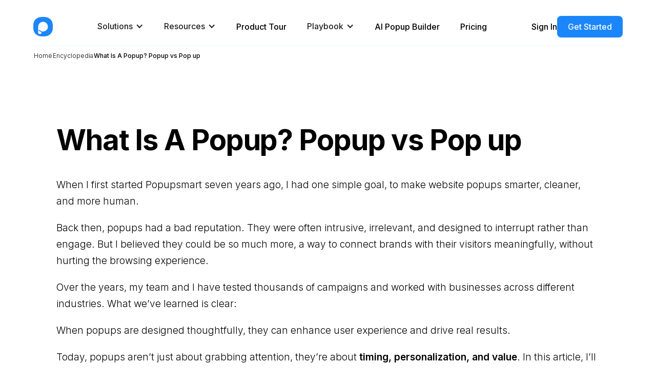

--- FILE ---
content_type: text/html
request_url: https://popupsmart.com/encyclopedia/what-is-a-popup
body_size: 22602
content:
<!DOCTYPE html><!-- Last Published: Fri Jan 16 2026 20:44:18 GMT+0000 (Coordinated Universal Time) --><html data-wf-domain="popupsmart.com" data-wf-page="659d6a25b84934d6ada64c9c" data-wf-site="659415b36df8ea43c38776dc" lang="en" data-wf-collection="659d6a25b84934d6ada64b53" data-wf-item-slug="what-is-a-popup"><head><meta charset="utf-8"/><title>What Is A Popup? Popup vs Pop-up</title><link rel="alternate" hrefLang="x-default" href="https://popupsmart.com/encyclopedia/what-is-a-popup"/><link rel="alternate" hrefLang="en" href="https://popupsmart.com/encyclopedia/what-is-a-popup"/><link rel="alternate" hrefLang="tr" href="https://popupsmart.com/tr/ansiklopedi/acilir-pencere-nedir"/><meta content="Popup is a graphical user interface display area that can appear as a window in different sizes and screen positions on websites’ visual interface." name="description"/><meta content="What Is A Popup? Popup vs Pop-up" property="og:title"/><meta content="Popup is a graphical user interface display area that can appear as a window in different sizes and screen positions on websites’ visual interface." property="og:description"/><meta content="https://cdn.prod.website-files.com/659415b46df8ea43c3877776/69133b3b2b42dd4722ccc43b_what%20is%20a%20popup_Easy-Resize.com.jpg" property="og:image"/><meta content="What Is A Popup? Popup vs Pop-up" property="twitter:title"/><meta content="Popup is a graphical user interface display area that can appear as a window in different sizes and screen positions on websites’ visual interface." property="twitter:description"/><meta content="https://cdn.prod.website-files.com/659415b46df8ea43c3877776/69133b3b2b42dd4722ccc43b_what%20is%20a%20popup_Easy-Resize.com.jpg" property="twitter:image"/><meta property="og:type" content="website"/><meta content="summary_large_image" name="twitter:card"/><meta content="width=device-width, initial-scale=1" name="viewport"/><link href="https://cdn.prod.website-files.com/659415b36df8ea43c38776dc/css/popupsmart-2445fc.webflow.shared.248866513.min.css" rel="stylesheet" type="text/css" integrity="sha384-JIhmUTb+brgHwF8dChfFdiRQc/iquCdu1mtSKS2haGmy6LOkJTW4sxhVU/yV/Hap" crossorigin="anonymous"/><link href="https://fonts.googleapis.com" rel="preconnect"/><link href="https://fonts.gstatic.com" rel="preconnect" crossorigin="anonymous"/><script src="https://ajax.googleapis.com/ajax/libs/webfont/1.6.26/webfont.js" type="c95425874ed17c83a42327eb-text/javascript"></script><script type="c95425874ed17c83a42327eb-text/javascript">WebFont.load({  google: {    families: ["Inter:300,regular,500,600,700,800"]  }});</script><script type="c95425874ed17c83a42327eb-text/javascript">!function(o,c){var n=c.documentElement,t=" w-mod-";n.className+=t+"js",("ontouchstart"in o||o.DocumentTouch&&c instanceof DocumentTouch)&&(n.className+=t+"touch")}(window,document);</script><link href="https://cdn.prod.website-files.com/659415b36df8ea43c38776dc/6597be881bc491c3012b6c6c_favicon.webp" rel="shortcut icon" type="image/x-icon"/><link href="https://cdn.prod.website-files.com/659415b36df8ea43c38776dc/6597c0bd7ae415635fa27a5b_shh.png" rel="apple-touch-icon"/><link href="https://popupsmart.com/encyclopedia/what-is-a-popup" rel="canonical"/><script src="https://www.google.com/recaptcha/api.js" type="c95425874ed17c83a42327eb-text/javascript"></script><!-- Google Tag Manager -->
<script type="c95425874ed17c83a42327eb-text/javascript">(function(w,d,s,l,i){w[l]=w[l]||[];w[l].push({'gtm.start':
new Date().getTime(),event:'gtm.js'});var f=d.getElementsByTagName(s)[0],
j=d.createElement(s),dl=l!='dataLayer'?'&l='+l:'';j.async=true;j.src=
'https://www.googletagmanager.com/gtm.js?id='+i+dl;f.parentNode.insertBefore(j,f);
})(window,document,'script','dataLayer','GTM-5TXPMKN');</script>

<script src="https://rybbit.livechatai.com/api/script.js" data-site-id="3" defer type="c95425874ed17c83a42327eb-text/javascript"></script>

<script type="c95425874ed17c83a42327eb-text/javascript">
    !function(t,e){var o,n,p,r;e.__SV||(window.posthog=e,e._i=[],e.init=function(i,s,a){function g(t,e){var o=e.split(".");2==o.length&&(t=t[o[0]],e=o[1]),t[e]=function(){t.push([e].concat(Array.prototype.slice.call(arguments,0)))}}(p=t.createElement("script")).type="text/javascript",p.crossOrigin="anonymous",p.async=!0,p.src=s.api_host.replace(".i.posthog.com","-assets.i.posthog.com")+"/static/array.js",(r=t.getElementsByTagName("script")[0]).parentNode.insertBefore(p,r);var u=e;for(void 0!==a?u=e[a]=[]:a="posthog",u.people=u.people||[],u.toString=function(t){var e="posthog";return"posthog"!==a&&(e+="."+a),t||(e+=" (stub)"),e},u.people.toString=function(){return u.toString(1)+".people (stub)"},o="init capture register register_once register_for_session unregister unregister_for_session getFeatureFlag getFeatureFlagPayload isFeatureEnabled reloadFeatureFlags updateEarlyAccessFeatureEnrollment getEarlyAccessFeatures on onFeatureFlags onSessionId getSurveys getActiveMatchingSurveys renderSurvey canRenderSurvey identify setPersonProperties group resetGroups setPersonPropertiesForFlags resetPersonPropertiesForFlags setGroupPropertiesForFlags resetGroupPropertiesForFlags reset get_distinct_id getGroups get_session_id get_session_replay_url alias set_config startSessionRecording stopSessionRecording sessionRecordingStarted captureException loadToolbar get_property getSessionProperty createPersonProfile opt_in_capturing opt_out_capturing has_opted_in_capturing has_opted_out_capturing clear_opt_in_out_capturing debug getPageViewId captureTraceFeedback captureTraceMetric".split(" "),n=0;n<o.length;n++)g(u,o[n]);e._i.push([i,s,a])},e.__SV=1)}(document,window.posthog||[]);
    posthog.init('phc_yami8LmcA0BT7Dfqgn9qB25VfRzuXUXuTgSrIzZydzL', {
        api_host: 'https://eu.i.posthog.com',
        person_profiles: 'identified_only',
        persistence: 'cookie',
        cross_subdomain_cookie: true,
    })
</script>
<!-- End Google Tag Manager -->
<meta property="twitter:site" content="@popupsmartcom">


<style>
  
  html {  
scroll-behavior: smooth;
}
  html *{
    font-display: swap;
  }
.w-webflow-badge { display: none !important; }
  #content a strong, #introduction a strong {
  font-weight:500;
  }
  body{
  font-family:'Inter'!important}
</style>
<script type="c95425874ed17c83a42327eb-text/javascript">
  if ('serviceWorker' in navigator) {
  navigator.serviceWorker.getRegistrations().then(function(registrations) {
    for(let registration of registrations) {
      registration.unregister();
    }
  }).catch(function(err) {
   
  });
}
  
</script>
<script type="c95425874ed17c83a42327eb-text/javascript">

(function() {
  var currentPath = window.location.pathname;
  var browserLanguage = navigator.language || navigator.userLanguage;
  var sitemapUrl = "https://popupsmart.com/sitemap.xml";

  // Check if the browser language is Turkish
  if (browserLanguage.startsWith("tr")) {
    fetch(sitemapUrl)
      .then(response => response.text())
      .then(sitemapText => {
        var parser = new DOMParser();
        var sitemapXml = parser.parseFromString(sitemapText, "application/xml");
        var urls = sitemapXml.getElementsByTagName("url");
        var redirected = false;

        for (var i = 0; i < urls.length; i++) {
          var loc = urls[i].getElementsByTagName("loc")[0].textContent;
          var locPath = new URL(loc).pathname;
          var links = urls[i].getElementsByTagName("xhtml:link");

          if (locPath === currentPath) {
            for (var j = 0; j < links.length; j++) {
              var hreflang = links[j].getAttribute("hreflang");
              var href = links[j].getAttribute("href");

              // Redirect to the Turkish version if the hreflang is "tr"
             const isUserAlreadyRedirected = document.cookie.split("; ")
                ?.find((row) => row.startsWith("ps-UserRedirectedBrowserLanguagePage"))
                ?.split('=')[1]==='true';
              
              if (hreflang === "tr" && !isUserAlreadyRedirected) {
                window.location.replace(href);
                document.cookie = "ps-UserRedirectedBrowserLanguagePage=true;";

                redirected = true;
                break; // Exit after the redirection
              }
            }
          }
          if (redirected) break;
        }
      })
      .catch(error => {
        console.error("Error fetching or parsing the sitemap:", error);
      });
  }
})();

</script>
<style>
.explore-section{

    display:flex;
    gap:60px!important;
}

</style>
<script type="c95425874ed17c83a42327eb-text/javascript">window.__WEBFLOW_CURRENCY_SETTINGS = {"currencyCode":"USD","symbol":"$","decimal":".","fractionDigits":2,"group":",","template":"{{wf {\"path\":\"symbol\",\"type\":\"PlainText\"} }} {{wf {\"path\":\"amount\",\"type\":\"CommercePrice\"} }} {{wf {\"path\":\"currencyCode\",\"type\":\"PlainText\"} }}","hideDecimalForWholeNumbers":false};</script></head><body><div class="w-embed w-script"><script type="application/ld+json">
{
        "@context": "http://schema.org",
        "@type": "Article",
        "headline": "What Is A Popup? Popup vs Pop-up",
        "mainEntityOfPage": {
          "@type": "WebPage",
          "url": "https://popupsmart.com/encyclopedia/what-is-a-popup"
        },
         "image": {
    "@type": "ImageObject",
    "contentUrl": "https://cdn.prod.website-files.com/659415b46df8ea43c3877776/69133b3b2b42dd4722ccc43b_what%20is%20a%20popup_Easy-Resize.com.jpg"
  },
        "datePublished": "2024-01-15T11:18:02+00:00",
        "dateModified": "2025-11-11T13:58:13+00:00",
        "description": "Popup is a graphical user interface display area that can appear as a window in different sizes and screen positions on websites’ visual interface.",
        "publisher": {
          "@type": "Organization",
          "name": "Popupsmart",
          "logo": {
            "@type": "ImageObject",
            "url": "https://cdn.prod.website-files.com/659415b36df8ea43c38776dc/65969de964dfbd73acc3ce51_popupsmart-logo.webp",
            "width": "720",
            "height": "720"
          }
        }
      }
</script>
<script type="application/ld+json">
{
        "@context": "https://schema.org",
        "@type": "BreadcrumbList",
        "itemListElement": [
          {
            "@type": "ListItem",
            "position": 1,
            "item": {
              "@id": "https://popupsmart.com/encyclopedia",
              "name": "Digital Marketing Encyclopedia"
            }
          },
          {
            "@type": "ListItem",
            "position": 2,
            "item": {
              "@id": "https://popupsmart.com/encyclopedia/what-is-a-popup",
              "name": "What Is A Popup? Popup vs Pop up"
            }
          }
        ]
      }
</script></div><div class="embed-code---head w-embed w-script"><script type="c95425874ed17c83a42327eb-text/javascript">
if (window.innerWidth > 1024) {
    var script = document.createElement('script');
    script.defer = true;

    script.addEventListener("load", function(event) {
        setTimeout(()=>{
            const tocInner = document.querySelector('.toc-inner');
            tocInner.style.display = 'block';
        }, 500);
    });

    script.src = "https://cdn.jsdelivr.net/npm/@finsweet/attributes-toc@1/toc.js";
    document.getElementsByTagName('head')[0].appendChild(script);
}
</script></div><div class="custom-code w-richtext"><div class="w-embed"><section id="faq">
  <h2>FAQ</h2>
  <div class="faq-list">
    <details>
      <summary><strong>Are popups bad for SEO?</strong></summary>
      <p class="muted">Popups are not inherently bad for SEO. Problems arise when popups block primary content or provide a poor mobile experience. To remain search-friendly, popups should be lightweight, dismissible, and respectful of mobile viewports. Properly optimized popups do not negatively affect search performance.</p>
    </details>

    <details>
      <summary><strong>What is the best popup type for conversions?</strong></summary>
      <p class="muted">The most effective popup type depends on campaign objectives. Exit-intent popups are efficient for cart recovery, discount or lead-generation popups support list growth, and gamified popups increase engagement. Combining the right popup type with behavior-based triggers and personalization typically yields the best conversion results.</p>
    </details>

    <details>
      <summary><strong>How can popups improve user experience?</strong></summary>
      <p class="muted">When timed and targeted correctly, popups deliver relevant offers and guidance that enhance navigation and perceived value. Popups can surface useful resources, reduce friction in conversion flows, and provide contextual assistance without requiring users to search for information.</p>
    </details>

    <details>
      <summary><strong>What are common mistakes to avoid when using popups?</strong></summary>
      <p class="muted">Common mistakes include showing popups too early or too frequently, blocking navigation, using unclear CTAs, and neglecting mobile responsiveness. Avoiding these errors helps ensure popups support rather than disrupt the user journey.</p>
    </details>

    <details>
      <summary><strong>How can I create popups without coding?</strong></summary>
      <p class="muted">No-code popup builders provide visual editors, templates and integrations that allow creating and publishing popups without editing site code. These platforms simplify design, targeting and analytics so non-technical users can run effective campaigns quickly.</p>
    </details>

    <details>
      <summary><strong>Do popups work on mobile devices?</strong></summary>
      <p class="muted">Yes. Properly designed popups are responsive and adapt to mobile screens. Mobile-first layouts and dismissible overlays are important to maintain usability and comply with search engine expectations.</p>
    </details>

    <details>
      <summary><strong>Can popups be GDPR compliant?</strong></summary>
      <p class="muted">Yes. Compliance depends on how user data is collected and processed. Features such as consent checkboxes, clear privacy notices and cookie controls help ensure popups meet GDPR requirements when collecting personal information.</p>
    </details>
  </div>
</section></div></div><div class="custom-style w-embed"><style>
<style>
#content img,.custom-styled img{
		width: 100%!important;
    margin-bottom: 2.5rem;
}


#content table {
    width: 100%
}

#content table tr {
    border: 1px solid #ddd
}

#content table tr td, #content table tr th {
    padding: 10px
}

.w-richtext-figure-type-video{
    padding-bottom: 59%!important;
    width: 100%!important;
    max-width: 100%!important;
    margin-bottom:3rem;
}

#content figure, .custom-styled figure{
   max-width: 100%;
    text-align: center;
    clear: both;
    margin-left: auto;
    margin-right: auto;
    display: block;
    }
    
    table {
    border-collapse: collapse;
    border-spacing: 0
}

td,th {
    padding: 0
}



</style></div><div class="ps-navbar mb-100"><div id="ps-navbar-main-container" data-animation="over-right" data-collapse="medium" data-duration="400" data-easing="ease" data-easing2="ease" role="banner" class="ps-navbar w-nav"><div class="ps-navbar inner"><div class="_w-full-navbar"><a href="/" class="brand-link-block for-mobile w-nav-brand"><img src="https://cdn.prod.website-files.com/659415b36df8ea43c38776dc/65969de964dfbd73acc3ce51_popupsmart-logo.webp" loading="lazy" width="42" height="42" alt="Popupsmart Logo" class="popupsmart-logo"/></a><nav role="navigation" class="ps-navbar-wrapper w-nav-menu"><a href="/" class="brand-link-block w-nav-brand"><img src="https://cdn.prod.website-files.com/659415b36df8ea43c38776dc/65951e80939aa155bf478c79_logo.svg" alt="Popupsmart Logo" width="38" height="38" class="popupsmart-logo"/></a><div id="close-button-container" class="close-button-container"><div id="ps-navbar-mobile-close-trigger" class="solutions-dropdown-trigger"><img src="https://cdn.prod.website-files.com/659415b36df8ea43c38776dc/65b271fe88f31640fa8754c9_solutions-dropdown-icon-close.svg" loading="lazy" alt="close" class="ps-solutions-dropdown-close-img"/></div><div class="ps-navbar-mobile-custom w-embed w-script"><script type="c95425874ed17c83a42327eb-text/javascript">
document.addEventListener('DOMContentLoaded',()=>{

const navbarMobileCloseTrigger = document.querySelector('#ps-navbar-mobile-close-trigger')
const navbarMobileCloseContainer = document.querySelector('#close-button-container')

const psNavbarOverlay =  document.querySelector('#ps-navbar-overlay');
const navbarMobileOpenTrigger =  document.querySelector('#ps-navbar-open-trigger');

if(navbarMobileCloseTrigger){

navbarMobileCloseTrigger.addEventListener('click',()=>{
// for user scrolling when close menu
document.body.style.overflowY='scroll';
document.body.classList.add('closed-ps-nav');
// for closing mobile navbar dropdown
if(navbarMobileOpenTrigger){
navbarMobileOpenTrigger.click();
}


// for closing mobile navbar dropdown
if(psNavbarOverlay && navbarMobileCloseContainer){
psNavbarOverlay.style.display='none';
navbarMobileCloseContainer.style.display='none'
}


})

}


// for show overlay when user click navbar trigger
if(navbarMobileOpenTrigger && navbarMobileCloseContainer){
navbarMobileOpenTrigger.addEventListener('click',()=>{
// for user no scrolling when opened dropdown mobile
document.body.style.overflowY=navbarMobileOpenTrigger.classList.contains('w--open') ? 'scroll': 'hidden';

psNavbarOverlay.style.display='block';
navbarMobileCloseContainer.style.display='flex'
})
}

})

</script></div></div><div class="nav-menu"><div data-hover="true" data-delay="0" data-w-id="29cbc20f-cd97-4e0a-2626-7d9f98726961" class="dropdown ps-dropdown w-dropdown"><div class="dropdown-toggle ps-navbar-dropdown-toggle border-b-transparent w-dropdown-toggle"><div class="ps-navbar-link-text">Solutions</div><div class="icon ps-dropdown-icon-navbar w-icon-dropdown-toggle"></div></div><nav class="dropdown-list ps-dropdown-nav-centered w-dropdown-list"><div class="navbar---full-width-dropdown-list"><div class="solutions-dropdown-grid"><div id="w-node-cd25385d-d1f9-0d85-9b43-8adeaa5518fb-bb30e2de" class="solutions-dropdown-grid-col ml"><div class="ps-dropdown-grid-col-head">increase sales</div><a href="/increase-sales-conversion" class="dropdown-solution-item-box w-inline-block"><img src="https://cdn.prod.website-files.com/659415b36df8ea43c38776dc/65b2452f769dd664ceb8c152_increase-sales-conversion.svg" loading="lazy" alt="increase sales conversion" class="dropdown-solution-item-image"/><div><div class="dropdown-solution-item-head">Increase Sales Conversion</div><div class="dropdown-solution-item-desc">Can’t turn your site traffic into sales?</div></div></a><a href="/reduce-cart-abandonment" class="dropdown-solution-item-box w-inline-block"><img src="https://cdn.prod.website-files.com/659415b36df8ea43c38776dc/65b249a227c2f8a758cc7bc0_reduce-cart-abandonment.svg" loading="lazy" alt="reduce cart abandonment" class="dropdown-solution-item-image"/><div><div class="dropdown-solution-item-head">Reduce Cart Abandonment</div><div class="dropdown-solution-item-desc">Your customers abandoning their carts?</div></div></a><a href="/promote-your-products" class="dropdown-solution-item-box w-inline-block"><img src="https://cdn.prod.website-files.com/659415b36df8ea43c38776dc/65b24a242fd03ce5741a695f_welcome-new-subscriber.svg" loading="lazy" alt="welcome new subscriber" class="dropdown-solution-item-image"/><div><div class="dropdown-solution-item-head">Promote Product &amp; Offers</div><div class="dropdown-solution-item-desc">Make potential customers notice special offers.</div></div></a><a href="/shopify-playbook" class="dropdown-solution-item-box w-inline-block"><img src="https://cdn.prod.website-files.com/659415b36df8ea43c38776dc/65b24a7196e5da562506c5a7_shopify-outline-icon.svg" loading="lazy" alt="shopify outline icon" class="dropdown-solution-item-image"/><div><div class="dropdown-solution-item-head">Increase Sales on Shopify Store</div><div class="dropdown-solution-item-desc">Need to increase sales on Shopify?</div></div></a></div><div id="w-node-cd25385d-d1f9-0d85-9b43-8adeaa55191a-bb30e2de" class="solutions-dropdown-grid-col"><div class="ps-dropdown-grid-col-head">Collect Leads</div><a href="/collect-form-submission" class="dropdown-solution-item-box w-inline-block"><img src="https://cdn.prod.website-files.com/659415b36df8ea43c38776dc/65b24f407c4b528eeacd39c1_collect-form-submission.svg" loading="lazy" alt="collect form submission" class="dropdown-solution-item-image"/><div><div class="dropdown-solution-item-head">Collect Form Submission</div><div class="dropdown-solution-item-desc">Struggling to collect form submissions?</div></div></a><a href="/increase-phone-calls" class="dropdown-solution-item-box w-inline-block"><img src="https://cdn.prod.website-files.com/659415b36df8ea43c38776dc/65b24f6e40dcb660eaa083fd_get-more-phone-calls.svg" loading="lazy" alt="get more phone calls" class="dropdown-solution-item-image"/><div><div class="dropdown-solution-item-head">Get More Phone Calls</div><div class="dropdown-solution-item-desc">Let them call you directly via popups.</div></div></a><a id="w-node-cd25385d-d1f9-0d85-9b43-8adeaa55192b-bb30e2de" href="/grow-your-email-list" class="dropdown-solution-item-box w-inline-block"><img src="https://cdn.prod.website-files.com/659415b36df8ea43c38776dc/65b24f935f8be1850fe0c37d_grow-email-list.svg" loading="lazy" alt="grow email list" class="dropdown-solution-item-image"/><div><div class="dropdown-solution-item-head">Grow Email List</div><div class="dropdown-solution-item-desc">Having trouble growing your email list?</div></div></a><a href="/gamify-your-campaign" class="dropdown-solution-item-box w-inline-block"><img src="https://cdn.prod.website-files.com/659415b36df8ea43c38776dc/65b24fb7c5a342b4d1b6e956_gamify-your-campaign.svg" loading="lazy" alt="gamify your campaign" class="dropdown-solution-item-image"/><div><div class="dropdown-solution-item-head">Gamify Your Campaign</div><div class="dropdown-solution-item-desc">Choose your offer and let the game begin.</div></div></a></div><div id="w-node-cd25385d-d1f9-0d85-9b43-8adeaa551939-bb30e2de" class="solutions-dropdown-grid-col"><div class="ps-dropdown-grid-col-head">Connect with Visitors</div><a href="/show-up-notifications" class="dropdown-solution-item-box w-inline-block"><img src="https://cdn.prod.website-files.com/659415b36df8ea43c38776dc/65b2523e6da905b2bf4d5c88_make-announcement.svg" loading="lazy" alt="make announcement" class="dropdown-solution-item-image"/><div><div class="dropdown-solution-item-head">Make Announcement</div><div class="dropdown-solution-item-desc">Make sure important news unmissed.</div></div></a><a href="/increase-user-engagement" class="dropdown-solution-item-box w-inline-block"><img src="https://cdn.prod.website-files.com/659415b36df8ea43c38776dc/65b25273c6cdd0025d78bc77_increase-user-engagement.svg" loading="lazy" alt="increase user engagement" class="dropdown-solution-item-image"/><div><div class="dropdown-solution-item-head">Increase User Engagement</div><div class="dropdown-solution-item-desc">Keep visitors &amp; customers on your site longer.</div></div></a><a href="/collect-feedback-surveys" class="dropdown-solution-item-box w-inline-block"><img src="https://cdn.prod.website-files.com/659415b36df8ea43c38776dc/65b252a26da905b2bf4daa40_collect-feedback-and-surveys.svg" loading="lazy" alt="collect feedback and surveys" class="dropdown-solution-item-image"/><div class="div-block-17"><div class="dropdown-solution-item-head">Collect Feedback &amp; Surveys</div><div class="dropdown-solution-item-desc">Can’t draw attention to your surveys?</div></div></a><a href="/facilitate-social-sharing" class="dropdown-solution-item-box w-inline-block"><img src="https://cdn.prod.website-files.com/659415b36df8ea43c38776dc/65b252ce77062c4e27e88a08_faciliate-social-sharing.svg" loading="lazy" alt="faciliate social sharing" class="dropdown-solution-item-image"/><div><div class="dropdown-solution-item-head">Facilitate Social Sharing</div><div class="dropdown-solution-item-desc">Grow social media followers and likes!</div></div></a></div><div id="w-node-cd25385d-d1f9-0d85-9b43-8adeaa551958-bb30e2de" class="solutions-dropdown-grid-col mobile-featured-solutions"><div class="ps-dropdown-grid-col-head">Featured solutıons</div><a href="/grow-your-email-list" class="dropdown-solution-item-box w-inline-block"><img src="https://cdn.prod.website-files.com/659415b36df8ea43c38776dc/65b24f935f8be1850fe0c37d_grow-email-list.svg" loading="lazy" alt="grow email list" class="dropdown-solution-item-image"/><div><div class="dropdown-solution-item-head">Grow Email List</div><div class="dropdown-solution-item-desc">Having trouble growing your email list?</div></div></a><a href="/increase-phone-calls" class="dropdown-solution-item-box w-inline-block"><img src="https://cdn.prod.website-files.com/659415b36df8ea43c38776dc/65b24f6e40dcb660eaa083fd_get-more-phone-calls.svg" loading="lazy" alt="get more phone calls" class="dropdown-solution-item-image"/><div><div class="dropdown-solution-item-head">Get More Phone Calls</div><div class="dropdown-solution-item-desc">Let them call you directly via popups.</div></div></a><a href="/collect-form-submission" class="dropdown-solution-item-box w-inline-block"><img src="https://cdn.prod.website-files.com/659415b36df8ea43c38776dc/65b24f407c4b528eeacd39c1_collect-form-submission.svg" loading="lazy" alt="collect form submission" class="dropdown-solution-item-image"/><div><div class="dropdown-solution-item-head">Collect Form Submission</div><div class="dropdown-solution-item-desc">Struggling to collect form submissions?</div></div></a><a href="/promote-your-products" class="dropdown-solution-item-box w-inline-block"><img src="https://cdn.prod.website-files.com/659415b36df8ea43c38776dc/65b24a242fd03ce5741a695f_welcome-new-subscriber.svg" loading="lazy" alt="welcome new subscriber" class="dropdown-solution-item-image"/><div><div class="dropdown-solution-item-head">Promote Product &amp; Offers</div><div class="dropdown-solution-item-desc">Make potential customers notice special offers.</div></div></a><a href="/show-up-notifications" class="dropdown-solution-item-box w-inline-block"><img src="https://cdn.prod.website-files.com/659415b36df8ea43c38776dc/65b2523e6da905b2bf4d5c88_make-announcement.svg" loading="lazy" alt="make announcement" class="dropdown-solution-item-image"/><div><div class="dropdown-solution-item-head">Make Announcement</div><div class="dropdown-solution-item-desc">Make sure important news unmissed.</div></div></a><div id="mobile-see-all-solutions" data-w-id="cd25385d-d1f9-0d85-9b43-8adeaa55197e" class="mobile-see-all-solutions w-node-cd25385d-d1f9-0d85-9b43-8adeaa55197e-bb30e2de">See all solutions</div></div><div id="w-node-cd25385d-d1f9-0d85-9b43-8adeaa551980-bb30e2de" class="ps-dropdown-grid-gray-block"><div class="ps-dropdown-grid-col-head">For Your Industry</div><a href="/industry-solutions/ecommerce" class="ps-dropdown-gray-block-link w-inline-block"><img src="https://cdn.prod.website-files.com/659415b36df8ea43c38776dc/65b2589fdf5c998cb3f23767_e-commerce.svg" loading="lazy" alt="e-commerce icon" class="ps-dropdown-gray-block-link-image"/><div class="ps-dropdown-gray-block-link-text">E-commerce</div></a><a href="/industry-solutions/travel" class="ps-dropdown-gray-block-link w-inline-block"><img src="https://cdn.prod.website-files.com/659415b36df8ea43c38776dc/65b259c7c5a342b4d1bf4706_travel-icon.svg" loading="lazy" alt="travel icon" class="ps-dropdown-gray-block-link-image"/><div class="ps-dropdown-gray-block-link-text">Travel</div></a><a href="/industry-solutions/health-and-beauty" class="ps-dropdown-gray-block-link w-inline-block"><img src="https://cdn.prod.website-files.com/659415b36df8ea43c38776dc/65b25a0877062c4e27eeb98a_health-and-beauty.svg" loading="lazy" alt="health and beauty" class="ps-dropdown-gray-block-link-image"/><div class="ps-dropdown-gray-block-link-text">Health &amp; Beauty</div></a><a href="/industry-solutions/food-and-beverage" class="ps-dropdown-gray-block-link w-inline-block"><img src="https://cdn.prod.website-files.com/659415b36df8ea43c38776dc/65b25a48a6bddd55629db664_food-and-beverage-icon.svg" loading="lazy" alt="food and beverage icon" class="ps-dropdown-gray-block-link-image"/><div class="ps-dropdown-gray-block-link-text">Food &amp; Beverage</div></a><a href="/industry-solutions/automotive" class="ps-dropdown-gray-block-link w-inline-block"><img src="https://cdn.prod.website-files.com/659415b36df8ea43c38776dc/65b25a850676f81c46954fa8_automotive-icon.svg" loading="lazy" alt="automotive icon" class="ps-dropdown-gray-block-link-image"/><div class="ps-dropdown-gray-block-link-text">Automotive</div></a><a href="/industry-solutions/education" class="ps-dropdown-gray-block-link w-inline-block"><img src="https://cdn.prod.website-files.com/659415b36df8ea43c38776dc/65b25abe911518791f9d4091_education-icon.svg" loading="lazy" alt="education icon" class="ps-dropdown-gray-block-link-image"/><div class="ps-dropdown-gray-block-link-text">Education</div></a></div><div id="w-node-cd25385d-d1f9-0d85-9b43-8adeaa55199b-bb30e2de" class="ps-dropdown-bottom"><div class="solutions-dropdown-gray-bottom-text">Sign in with your Shopify</div><a rel="nofollow" href="https://apps.shopify.com/popupsmart" target="_blank" class="h-flex-for-btn w-inline-block"><img src="https://cdn.prod.website-files.com/659415b36df8ea43c38776dc/65b24a7196e5da562506c5a7_shopify-outline-icon.svg" loading="lazy" alt="shopify outline icon" class="dropdown-solution-item-image"/><div class="ps-bottom-dropdown-btn-text">Shopify App Store </div><img src="https://cdn.prod.website-files.com/659415b36df8ea43c38776dc/659d2d449ede1e82716cb34f_%E2%86%97.png" loading="lazy" width="10" height="10" alt="arrow" class="btn-arrow-top-right"/></a><div class="divider-vertical"></div><div class="solutions-dropdown-gray-bottom-text">Need a support?</div><a rel="nofollow" href="https://calendly.com/popupsmart" target="_blank" class="h-flex-for-btn w-inline-block"><img src="https://cdn.prod.website-files.com/659415b36df8ea43c38776dc/65b259917e750c00ef8512aa_schedule-a-meeting.svg" loading="lazy" alt="schedule a meeting" class="dropdown-solution-item-image"/><div class="ps-bottom-dropdown-btn-text">Schedule a meeting</div><img src="https://cdn.prod.website-files.com/659415b36df8ea43c38776dc/659d2d449ede1e82716cb34f_%E2%86%97.png" loading="lazy" width="10" height="10" alt="arrow" class="btn-arrow-top-right"/></a></div></div></div></nav></div><div data-hover="true" data-delay="0" data-w-id="bfd1964d-c96f-25d0-4ed3-cc6e0df0e76d" class="dropdown ps-dropdown w-dropdown"><div class="dropdown-toggle ps-navbar-dropdown-toggle border-b-transparent w-dropdown-toggle"><div class="ps-navbar-link-text">Resources</div><div class="icon ps-dropdown-icon-navbar w-icon-dropdown-toggle"></div></div><nav class="dropdown-list ps-dropdown-nav-centered w-dropdown-list"><div class="dropdown-list-full-wrapper-2"><div class="navigation-drop-container features pages"><div class="visual-features-items-container nav pages"><a href="/blog" class="dropdown-icon-card-box w-inline-block"><div class="nav-icon-contain"><img src="https://cdn.prod.website-files.com/659415b36df8ea43c38776dc/65b291b16a8eda2e91ea5f27_blog-icon.svg" loading="lazy" alt="blog icon" class="dropdown-icon-box-icon"/></div><div class="dropdown-icon-box-content"><div class="dropdown-icon-card-box-heading">Blog</div><div class="dropdown-icon-box-desc">Enhance digital marketing with great articles and solutions.</div></div></a><a href="/help" class="dropdown-icon-card-box w-inline-block"><div class="nav-icon-contain"><img src="https://cdn.prod.website-files.com/659415b36df8ea43c38776dc/65b292f69ae6a660b1532eeb_help-center-icon.svg" loading="lazy" alt="help center icon" class="dropdown-icon-box-icon"/></div><div class="dropdown-icon-box-content"><div class="dropdown-icon-card-box-heading">Help Center</div><div class="dropdown-icon-box-desc">Documentation and guide to navigate on using Popupsmart</div></div></a><a href="/recipes" class="dropdown-icon-card-box w-inline-block"><div class="nav-icon-contain"><img src="https://cdn.prod.website-files.com/659415b36df8ea43c38776dc/65b29ff4cdba52466313ef88_recipes-icon.svg" loading="lazy" alt="recipes icon" class="dropdown-icon-box-icon"/></div><div class="dropdown-icon-box-content"><div class="dropdown-icon-card-box-heading">Recipes</div><div class="dropdown-icon-box-desc">Explore popular recipes to increase sales conversions.</div></div></a><a href="/encyclopedia" class="dropdown-icon-card-box w-inline-block"><div class="nav-icon-contain"><img src="https://cdn.prod.website-files.com/659415b36df8ea43c38776dc/65b2a2e30e5fcd785284567d_encyclopedia-icon.svg" loading="lazy" alt="encyclopedia icon" class="dropdown-icon-box-icon"/></div><div class="dropdown-icon-box-content"><div class="dropdown-icon-card-box-heading">Encyclopedia</div><div class="dropdown-icon-box-desc">Discover briefly-explained digital marketing terms.</div></div></a><a href="/ebooks" class="dropdown-icon-card-box w-inline-block"><div class="nav-icon-contain"><img src="https://cdn.prod.website-files.com/659415b36df8ea43c38776dc/65b2a1a030b02b8d940bcc16_e-books-icon.svg" loading="lazy" alt="" class="dropdown-icon-box-icon"/></div><div class="dropdown-icon-box-content"><div class="dropdown-icon-card-box-heading">eBooks</div><div class="dropdown-icon-box-desc">Learn free life hacks, habit forming, and resolutions.</div></div></a><a href="/tools" class="dropdown-icon-card-box w-inline-block"><div class="nav-icon-contain"><img src="https://cdn.prod.website-files.com/659415b36df8ea43c38776dc/65b2a09756991847269177cc_free-tools-icon.svg" loading="lazy" alt="free tools icon" class="dropdown-icon-box-icon"/></div><div class="dropdown-icon-box-content"><div class="dropdown-icon-card-box-heading">Free Tools</div><div class="dropdown-icon-box-desc">Explore our 15+ free tools</div></div></a><a href="https://community.popupsmart.com" target="_blank" class="dropdown-icon-card-box w-inline-block"><div class="nav-icon-contain"><img src="https://cdn.prod.website-files.com/659415b36df8ea43c38776dc/65b2a34950e14face5e458cc_community-icon.svg" loading="lazy" alt="community icon" class="dropdown-icon-box-icon"/></div><div class="dropdown-icon-box-content"><div class="dropdown-icon-card-box-heading">Community</div><div class="dropdown-icon-box-desc">Join our marketing community</div></div></a></div></div></div></nav></div><a href="/explore-features" class="nav-link ps-navbar-link-text">Product Tour</a><div data-hover="true" data-delay="0" data-w-id="952d55df-b4c9-ed24-f488-8bbb414dea3c" class="dropdown ps-dropdown w-dropdown"><div class="dropdown-toggle ps-navbar-dropdown-toggle border-b-transparent w-dropdown-toggle"><div class="ps-navbar-link-text">Playbook</div><div class="icon ps-dropdown-icon-navbar w-icon-dropdown-toggle"></div></div><nav class="dropdown-list ps-dropdown-nav-centered w-dropdown-list"><div class="dropdown-list-full-wrapper-2"><div class="navigation-drop-container features pages"><div class="visual-features-items-container nav pages no-row-gap"><a href="/shopify-playbook" class="dropdown-icon-card-box w-inline-block"><div class="nav-icon-contain"><img src="https://cdn.prod.website-files.com/659415b36df8ea43c38776dc/659e9e4651e978775cb9832c_Vectors-Wrapper.svg" loading="lazy" alt="Shopify Playbook" class="dropdown-icon-box-icon"/></div><div class="dropdown-icon-box-content"><div class="dropdown-icon-card-box-heading">Shopify Playbook</div><div class="dropdown-icon-box-desc">Meet our pre-made Shopify solutions &amp; guides<br/></div></div></a><a href="https://app.popupsmart.com/playbook" class="dropdown-icon-card-box w-inline-block"><div class="nav-icon-contain"><img src="https://cdn.prod.website-files.com/659415b36df8ea43c38776dc/65b291b16a8eda2e91ea5f27_blog-icon.svg" loading="lazy" alt="blog icon" class="dropdown-icon-box-icon"/></div><div class="dropdown-icon-box-content"><div class="dropdown-icon-card-box-heading">Popup Playbook</div><div class="dropdown-icon-box-desc">Discover easily applicable popup templates<br/></div></div></a></div></div></div></nav></div><a href="/ai-popup-builder" class="nav-link ps-navbar-link-text">AI Popup Builder</a><a href="/pricing" class="nav-link ps-navbar-link-text">Pricing</a></div><div class="navbar-button-wrapper"><a href="https://app.popupsmart.com/login" class="nav-link sign-in-btn desktop-sign-in-btn ps-navbar-link-text mobile-sign-in-btn">Sign In</a><a id="navbar-get-started-btn" href="/pricing" class="outline-btn-inner get-started mobile-get-started-bttn higlighted w-inline-block"><div id="get-started-btn" class="get-started-btn-text mobile-get-started-bttn-text higlighted">Get Started</div></a></div></nav><div id="ps-navbar-open-trigger" class="menu-button w-nav-button"><div class="w-icon-nav-menu"></div></div><div id="ps-navbar-overlay" class="ps-navbar-overlay"></div></div></div><div class="custom-code w-embed w-script"><script type="c95425874ed17c83a42327eb-text/javascript">
/*
window.onload=()=>{
    const toggles = document.querySelectorAll('.ps-navbar-dropdown-toggle');
    toggles.forEach((toggle)=>{
    if (toggle) {
        toggle.removeAttribute('role');
        toggle.removeAttribute('aria-label');
    }
    })
    }
    */

  document.addEventListener('DOMContentLoaded',()=>{
let lastScrollTop = 0;
    let navbar = document.querySelector('.ps-navbar.inner');
    let scrollAmount = 0;

    window.addEventListener('scroll', function() {
      let currentScrollTop = window.scrollY;
      if(currentScrollTop < 0) return;

      if (currentScrollTop > lastScrollTop) {
        // Scroll Down
        scrollAmount = Math.min(scrollAmount + (currentScrollTop - lastScrollTop), navbar.offsetHeight);
      } else {
        // Scroll Up
        scrollAmount = Math.max(scrollAmount - (lastScrollTop - currentScrollTop), 0);
      }

      navbar.style.transform = `translateY(-${scrollAmount}px)`;
      lastScrollTop = currentScrollTop;
    });
})
</script></div><div class="html-embed-5 w-embed"><style>
.menu-button.w--open {
    background-color: var(--ps-blue);
    color: white;
}
.ps-navbar-dropdown-toggle.w--open{
    color: var(--ps-blue);
}

@media screen and (min-width: 973px){
.ps-navbar-dropdown-toggle.w--open{
 border-color: #000000!important;
}
}



@media screen and (max-width: 972px){
.ps-navbar-dropdown-toggle{
border-color: transparent!important;
}
}
</style></div><div class="ps-sticky-fixed-navbar w-embed w-script"><style>
.ps-navbar.inner{
		position: fixed;
    left: 0;
    top: 0;
    width: 100%;
    background: rgba(255, 255, 255, 0);
    backdrop-filter: blur(0px);
    transition: background 0.3s, backdrop-filter 0.3s;
    will-change: background, backdrop-filter;

}
#breadcrumb-container{
border-top: 1px solid #1b86fa12;
    padding-top: 10px;
    margin-top: 86px;

}
#ps-navbar-main-container .w-nav-overlay{
z-index:999999999!important;
}

</style>
<script type="c95425874ed17c83a42327eb-text/javascript">
window.addEventListener('scroll', function() {
		const isBlack= !!window?.isBlackPopupsmartNavbar;
    const navbar = document.querySelector('.ps-navbar.inner');
    const scrollPosition = window.scrollY;
    const maxScroll = 200; // Blur ve background değişiminin tamamlandığı noktayı belirler
    
		if(scrollPosition < 0) return;
    
    if (scrollPosition > maxScroll) {
        navbar.style.background = isBlack ?'rgba(24, 24, 27, 0.8)':'rgba(255, 255, 255, 0.8)';
        /*navbar.style.backdropFilter = 'blur(3px)';*/
    } else {
        const opacity = scrollPosition / maxScroll * 0.8;
        const blur = scrollPosition / maxScroll * 3;
        navbar.style.background = isBlack ? `rgba(24, 24, 27, ${opacity})`:`rgba(255, 255, 255, ${opacity})`;
        /*navbar.style.backdropFilter = `blur(${blur}px)`;*/
    }
});
</script></div></div><ul id="breadcrumb-container" role="list" class="ps-breadchumb w-list-unstyled"><li data-ps-breadcrumb="page" class="ps-breadchumb-page"><a href="/" class="link-8">Home</a></li><li data-ps-breadcrumb="page" class="ps-breadchumb-page"><a href="/encyclopedia" class="link-8">Encyclopedia</a></li><li data-ps-breadcrumb="current-page" class="ps-breadchumb-current-page">What Is A Popup? Popup vs Pop up</li></ul></div><div class="_1520px-wrapper mb-160"><div class="blog-details-hero-text-container-2 encyclopedia-page"><div class="blog-detail-content encyclopedia-detail"><div class="blog-details-container-top"><div class="hero-blog-text-upper-wrapper"><div class="blog-category-normal-text">This is some text inside of a div block.</div><div class="recent-blog-reading-time-div"><div class="reading-time-text-14px-bold">This is some text inside of a div block.</div></div></div><h1 class="blog-details-hero-heading-56px">What Is A Popup? Popup vs Pop up</h1></div><div id="introduction" class="content-rich-text-global-style content-typography w-richtext"><p>When I first started Popupsmart seven years ago, I had one simple goal, to make website popups smarter, cleaner, and more human.</p><p>Back then, popups had a bad reputation. They were often intrusive, irrelevant, and designed to interrupt rather than engage. But I believed they could be so much more, a way to connect brands with their visitors meaningfully, without hurting the browsing experience.</p><p>Over the years, my team and I have tested thousands of campaigns and worked with businesses across different industries. What we’ve learned is clear:</p><p>When popups are designed thoughtfully, they can enhance user experience and drive real results.</p><p>Today, popups aren’t just about grabbing attention, they’re about <strong>timing, personalization, and value</strong>. In this article, I’ll share what a popup really is, the types that perform best, and why this simple on-site element remains one of the most effective marketing tools in 2025.</p><p>So, what is a popup? A <strong>popup</strong> (or <em>pop-up</em>) is a graphical user interface (GUI) element that appears suddenly on a website or digital screen. It is designed to draw a visitor’s attention and encourage an interaction, such as subscribing, purchasing, or engaging with a message.</p><p>Popups are commonly used in <strong>digital marketing and e-commerce</strong> to promote products, collect emails, share updates, or guide visitors toward a specific action.</p></div><img alt="" src="https://cdn.prod.website-files.com/659415b46df8ea43c3877776/69133b3b2b42dd4722ccc43b_what%20is%20a%20popup_Easy-Resize.com.jpg" sizes="100vw" srcset="https://cdn.prod.website-files.com/659415b46df8ea43c3877776/69133b3b2b42dd4722ccc43b_what%20is%20a%20popup_Easy-Resize.com-p-500.jpg 500w, https://cdn.prod.website-files.com/659415b46df8ea43c3877776/69133b3b2b42dd4722ccc43b_what%20is%20a%20popup_Easy-Resize.com-p-800.jpg 800w, https://cdn.prod.website-files.com/659415b46df8ea43c3877776/69133b3b2b42dd4722ccc43b_what%20is%20a%20popup_Easy-Resize.com-p-1080.jpg 1080w, https://cdn.prod.website-files.com/659415b46df8ea43c3877776/69133b3b2b42dd4722ccc43b_what%20is%20a%20popup_Easy-Resize.com.jpg 1280w"/><div id="content" fs-toc-element="contents" class="content-rich-text-global-style content-typography w-richtext"><h2>What Is The Definition of Popup?</h2><p>In the simplest terms, <strong>popup definition</strong> can be given as;</p><p>The term <strong>popup refers to graphical user interface display area that can appear as a window in different sizes and screen positions on websites’ visual interface, typically without the site visitor’s permission. They pop up on the screen; this is why they are called “popups.”</strong></p><ul role="list"><li>A popup can come in different types, such as full-screen, sidebar, and banner.</li><li>Popups are usually generated by the websites with a JavaScript code inserted in the HTML of the website.</li></ul><p>Technically, popups are created with <strong>JavaScript or HTML elements</strong> that trigger based on user behavior, timing, or scroll activity.</p><p>However, modern popup solutions like <a href="https://popupsmart.com/"><strong>Popupsma</strong>rt</a> allow users to build and integrate popups into their websites <strong>without any coding knowledge.</strong> This no-code approach makes it possible for marketers, e-commerce owners, and content creators to design and publish fully functional popups in just a few minutes.</p><p>The term “popup” originates from the idea that these elements <em>“pop up”</em> on the screen without manual initiation by the user.</p><figure style="padding-bottom:56.206088992974244%" class="w-richtext-align-fullwidth w-richtext-figure-type-video"><div><iframe allowfullscreen="true" frameborder="0" scrolling="no" src="https://www.youtube.com/embed/OAZnHEkiOCM" title="What is a Popup? Definition &amp; How Popups Should Be"></iframe></div></figure><h2><strong>Annoying or Not?</strong></h2><p>I remember when popups were one of the most disliked elements on the internet. Years ago, many unreliable websites used them as clickbait traps, sometimes even to install unwanted software. Naturally, users began associating popups with frustration and distrust.</p><p>Besides, another reason that caused popups to seem annoying is that they interfere between the content and the user.</p><ul role="list"><li>However, today, almost all world-famous brands display popups on their websites and increase their sales, leads, and conversion rates.</li><li>Reliable popup builder services like Popupsmart help site owners to create modern, <strong>SEO-friendly popup</strong>s that can be optimized for a better user experience.</li><li>An <a href="https://popupsmart.com/blog/seo-popup"><strong>SEO-compatible popup</strong></a> does not disturb the UX or lowers a website’s ranking in Google.</li></ul><p>In our early years at Popupsmart, that perception was one of the biggest challenges we wanted to change. We believed popups didn’t have to be intrusive, they just needed to be <strong>relevant, well-timed, and user-friendly</strong>.</p><p>When implemented thoughtfully, popups can:</p><ul role="list"><li>Improve conversion rates</li><li>Deliver personalized and meaningful offers</li><li>Increase engagement and reduce bounce rates</li><li>Support retargeting and lead nurturing strategies</li></ul><p>Through years of testing and feedback, we’ve learned that a truly effective popup is one that <strong>enhances the user experience instead of interrupting it</strong>.</p><p>Modern popup tools now make it possible to design <strong>non-intrusive, mobile-optimized, SEO-friendly experiences</strong> that meet both user expectations and Google’s standards.</p><h2>Effective Popup Qualities</h2><p>Over the years, I’ve learned that an effective popup isn’t just about appearance, it’s about balance. It should grab attention without being intrusive, and guide users toward the right action at the right moment.</p><p>From my experience, a well-performing popup should include:</p><ul role="list"><li>A clear <strong>call to action (CTA)</strong></li><li>A visible <strong>close button</strong></li><li>Proper <strong>timing and targeting rules</strong></li><li>Fast loading performance</li><li>Visually appealing, <strong>brand-consistent design</strong></li><li>Compatibility across all devices</li></ul><p>Each of these elements helps create a smooth, user-friendly experience that supports, rather than disrupts, the visitor’s journey.</p><p>That’s exactly why we wanted to make this process simple for everyone. With <a href="https://popupsmart.com/"><strong>Popupsmart</strong></a>, a <strong>no-code popup builder</strong>, website owners can achieve all of these qualities effortlessly and design popups that truly align with their business goals.</p><h2>SEO and Popups; Does it affect your SEO?</h2><p>Improperly configured popups, especially those blocking content on mobile devices, can harm SEO rankings. However, <strong>well-optimized popups</strong> that comply with Google’s Core Web Vitals and mobile standards do not negatively affect search performance.</p><p><a href="https://popupsmart.com/">Popupsmart’s popup builder</a> is specifically optimized for SEO. It ensures:</p><ul role="list"><li>Lightweight popup scripts</li><li>Non-intrusive display behavior</li><li>Mobile responsiveness</li><li>Compliance with privacy laws (GDPR, CCPA)</li></ul><h2>What Are Popups Used For?</h2><p>Popups serve multiple purposes in online marketing and website optimization. They are especially effective for:</p><ul role="list"><li><strong>Lead generation:</strong> Collecting emails or phone numbers via sign-up forms.</li><li><strong>Conversion optimization:</strong> Encouraging users to complete purchases, redeem discounts, or sign up for free trials.</li><li><strong>Announcement delivery:</strong> Informing visitors about new features, updates, or events.</li><li><strong>Feedback collection:</strong> Gathering user opinions through surveys or polls.</li><li><strong>User engagement:</strong> Personalizing content or guiding navigation through targeted messages.</li></ul><p>With tools like <a href="https://popupsmart.com/">Popupsmart</a>, these functions can be implemented easily without coding knowledge.</p><h2>Types of Popups</h2><p>Popups appear in various styles and behaviors depending on the goal and placement. Below are the most common types used in websites today:</p><h3><strong>1. Lightbox Popup:</strong></h3><p>A <strong>lightbox popup</strong> appears at the center of the screen while dimming the rest of the page background.</p><p>This visual contrast draws the visitor’s full attention to the popup content, whether it’s a newsletter signup, product promotion, or limited-time offer.</p><p>Because it isolates the message, it’s highly effective for increasing <strong>conversion rates</strong> and reducing <strong>distractions.</strong></p><p>When designed with a clear value proposition and an easy-to-close option, lightbox popups provide a strong balance between visibility and user experience.</p><figure style="max-width:2886pxpx" class="w-richtext-align-fullwidth w-richtext-figure-type-image"><div><img src="https://cdn.prod.website-files.com/659415b46df8ea43c3877776/69133c851886404ec5878014_lightbox%20popup%20template.png" loading="lazy" alt="Lightbox Popup Template Showing Popupsmart Ready to Use Template"/></div></figure><h3><strong>2. Exit-Intent Popup:</strong></h3><p>An <strong>exit-intent popup</strong> is triggered when a visitor’s cursor <strong>moves toward closing the tab</strong> or browser window.It’s a strategic way to retain users who are about to leave the site without taking action.Marketers often use it to offer a discount code, free resource, or reminder of an abandoned cart.These popups can significantly improve customer retention and reduce bounce rates, especially in e-commerce and SaaS contexts.</p><figure style="max-width:1512pxpx" class="w-richtext-align-fullwidth w-richtext-figure-type-image"><div><img src="https://cdn.prod.website-files.com/659415b46df8ea43c3877776/69133da01d4bc7bfef0b9420_exit%20intent%20popup%20template.png" loading="lazy" alt="Exit-intent popup offering 10% discount with cute dog image."/></div></figure><h3><strong>3. Floating Bar:</strong></h3><p>A <strong>floating bar</strong> (or sticky bar) stays visible at the <strong>top or bottom</strong> of the webpage as the user scrolls.It’s subtle yet persistent, making it ideal for promoting ongoing campaigns, discounts, cookie consent messages, or newsletter signups.Floating bars perform well for long-form content pages or blogs, maintaining a non-intrusive presence while continuously encouraging conversion.</p><figure style="max-width:1740pxpx" class="w-richtext-align-fullwidth w-richtext-figure-type-image"><div><img src="https://cdn.prod.website-files.com/659415b46df8ea43c3877776/69133e2c2b42dd4722cdd6f4_floating%20bar%20popup%20template.png" loading="lazy" alt="Floating bar popup example promoting free giveaway email templates."/></div></figure><h3><strong>4. Slide-in Popup:</strong></h3><p>A <strong>slide-in popup</strong> typically appears from the bottom-right or bottom-left corner of the page.It offers a smooth, animated entrance that captures attention without interrupting the browsing flow.Slide-ins are great for <strong>content recommendations, product suggestions,</strong> or <strong>soft conversion goals</strong> such as inviting users to explore related posts or sign up for updates.Their timing can be adjusted based on scroll depth, time on page, or user behavior to create contextually relevant interactions.</p><h3><strong>5. Full-Screen Overlay:</strong></h3><p>A <strong>full-screen overlay popup</strong> covers the entire page and focuses on one strong message or call-to-action.Because of its size and visibility, it’s best reserved for <strong>major announcements, product launches,</strong> or <strong>limited-time events.</strong>When used sparingly and with clear intent, this type of popup can dramatically increase engagement and campaign visibility, especially during promotions that require immediate user attention.</p><figure style="max-width:1716pxpx" class="w-richtext-align-fullwidth w-richtext-figure-type-image"><div><img src="https://cdn.prod.website-files.com/659415b46df8ea43c3877776/69133e840ec3a9b72234f730_full%20screen%20popup%20template.png" loading="lazy" alt="Black background popup encouraging users to check Halloween deals."/></div></figure><h3><strong>6. Gamified Popup:</strong></h3><p>A <strong>gamified popup</strong> introduces interactivity and fun into the user experience, often through elements like <strong>spin-to-win wheels</strong>, <strong>scratch cards</strong>, or <strong>mini quizzes</strong>.This playful approach <strong>boosts engagement, email collection rates,</strong> and <strong>time spent on site.</strong>By turning user actions into small rewards, gamified popups create emotional connection and increase conversion through incentivized interaction.They’re especially popular in e-commerce, where users can “win” discounts or free shipping codes.</p><figure style="max-width:960pxpx" class="w-richtext-align-fullwidth w-richtext-figure-type-image"><div><img src="https://cdn.prod.website-files.com/659415b46df8ea43c3877776/6912fb5b51defa305a2b44b1_gamified%20black%20friday%20popups.png" loading="lazy" alt="Gamified Black Friday popup featuring a spin-to-win wheel and email signup."/></div></figure><h3><strong>7. Embedded Form Popup:</strong></h3><p>An <strong>embedded form popup</strong> blends seamlessly into the website’s layout, often placed within articles, sidebars, or product pages.Unlike traditional popups, it doesn’t overlay the screen but functions as a native part of the page design.This makes it ideal for content-driven lead generation, where maintaining reading flow is important.Embedded popups help brands collect qualified leads without disrupting user intent, making them a strong option for blogs, resources, and educational platforms.</p><h2>Benefits of Using Popups in Marketing</h2><p>Recent data shows that popups, when implemented thoughtfully, can have a measurable impact on website performance. For example, studies reveal that well-designed popups can increase conversion rates by up to 11% and help brands recover over 20% of abandoning visitors through exit-intent strategies.</p><p>These findings demonstrate that popups are no longer just a design element, they’re <a href="https://diviflash.com/popup-statistics/?utm_source=chatgpt.com">a data-backed</a> marketing tool. When aligned with user intent and optimized for timing, copy, and device type, popups can drive both engagement and revenue growth.</p><p>When used strategically, popups deliver measurable benefits for businesses, including:</p><ul role="list"><li><strong>Higher conversion rates:</strong> Encourage sign-ups, purchases, or engagement.</li><li><strong>Improved lead quality:</strong> Capture interested users through targeted offers.</li><li><strong>Better communication:</strong> Deliver time-sensitive messages instantly.</li><li><strong>Reduced cart abandonment:</strong> Re-engage users before they leave.</li><li><strong>Enhanced personalization:</strong> Adapt offers based on user behavior.</li></ul><p>These outcomes demonstrate why <strong>popups remain a vital component</strong> of modern marketing and UX strategies.</p><h2>Popup vs. Pop-up</h2><p>The word “popup” is a controversial one. There are different uses of it on the internet, such as “popup,” “pop-up,” and “pop up.”</p><p>Pop up is a verb that defines the action of popping up.</p><p>Pop-up is both a noun and an adjective, whereas “popup” without the hyphen is incorrect.</p><p>However, it is commonly written as “popup” because website URLs already include hyphens between the words. So, when the URL is written as “examplesite/pop-up,” it may hurt SEO as it will not be the same keyword.</p><h2>FAQ About Popups</h2><h3>1. Are popups bad for SEO?</h3><p>Popups are not inherently bad for SEO. Issues arise only when popups block a page’s main content or provide a poor mobile experience. Google’s guidelines discourage intrusive interstitials, but <strong>properly optimized popups</strong> that load fast, respect user intent, and comply with mobile standards have no negative SEO impact.</p><p>Tools like <a href="https://popupsmart.com/">Popupsmart</a> ensure that popups remain <strong>lightweight, mobile-friendly, and compliant</strong> with Google’s Core Web Vitals.</p><h3>2. What is the best popup type for conversions?</h3><p>The best-performing popup type depends on the goal and audience.</p><ul role="list"><li><strong>Exit-intent popups</strong> work well for preventing cart abandonment.</li><li><strong>Discount or lead-generation popups</strong> help grow email lists.</li><li><strong>Gamified popups</strong> are effective for engagement campaigns.</li><li>Using behavior-based triggers and personalized targeting often increases conversion rates.</li><li>With <a href="https://popupsmart.com/">Popupsmart</a>, these popup types can be created and tested easily without coding.</li></ul><h3>3. How can popups improve user experience?</h3><p>When designed strategically, popups enhance UX by delivering relevant information at the right time. They can guide users, promote value-driven offers, or provide quick access to resources.</p><p>Modern popups can also be personalized according to visitor behavior, improving engagement and satisfaction.</p><h3>4. What are common mistakes to avoid when using popups?</h3><p>Some common mistakes include:</p><ul role="list"><li>Showing popups too early or too frequently</li><li>Blocking navigation or important content</li><li>Using unclear CTAs or low-quality visuals</li><li>Ignoring mobile optimization</li></ul><p>Avoiding these mistakes ensures that popups support, rather than disrupt, the browsing experience.</p><h3>5. How can I create popups without coding?</h3><p>Creating popups without coding is possible through <strong>no-code popup builders</strong> like <a href="https://popupsmart.com/">Popupsmart</a>.</p><p>Popupsmart provides a drag-and-drop editor, ready-to-use templates, and integration options for platforms such as Shopify, HubSpot, and WordPress. This allows anyone—marketers, developers, or business owners—to build professional popups in minutes.</p><h3>6. Do popups work on mobile devices?</h3><p>Yes. Modern popup solutions are designed to be <strong>responsive</strong> and optimized for mobile screens. Popups built with Popupsmart automatically adjust to various devices, ensuring accessibility and a smooth user experience.</p><h3>7. Can popups be GDPR compliant?</h3><p>Yes. GDPR compliance depends on how user data is collected and processed. Popupsmart offers <strong>GDPR-compliant features</strong> like consent checkboxes, cookie notices, and data privacy settings to ensure legal and ethical lead collection.</p><p><strong>Suggested articles:</strong></p><ul role="list"><li><a href="https://popupsmart.com/blog/popup-ux-design"><strong>Popup UX Design: Common Mistakes &amp; What To Do Instead</strong></a></li><li><a href="https://popupsmart.com/blog/email-popup"><strong>Email Popup: Complete Guide with 15 Brilliant Examples</strong></a></li><li><a href="https://g.co/bard/share/e8d9f764b92f" target="_blank"><strong>What is Popupsmart?</strong></a></li><li><a href="https://popupsmart.com/blog/qr-code-generators"><strong>Best QR Code Generators</strong></a></li></ul></div><div class="blog-details-author-container"><div class="blog-details-author-wrapper"><img alt="" loading="lazy" src="" class="blog-details-author-image w-dyn-bind-empty"/><div class="blog-details-author-name-20px w-dyn-bind-empty"></div><div class="blog-details-author-bio-18px w-dyn-bind-empty"></div></div></div></div><div class="blog-sidebar hidden custom"><div class="free-tools-sidebar custom"><div class="blog-sidebar-block-head">Free Tools</div><a id="tinychat-ai" rel="nofollow" href="https://tinychat.ai/" target="_blank" class="link-block blog-detail-sidebar-box green-linear-gradient purple w-inline-block"><img src="https://cdn.prod.website-files.com/659415b36df8ea43c38776dc/67112cacd465a14e5112e46d_tinychata-logo.png" loading="lazy" alt="tinychat.ai logo"/><div><div class="blog-sidebar-heading">TinyChat.ai</div><div class="text-block blog-sidebar-text">Build 100% Free AI ChatGPT widget<br/></div></div></a><a id="qr-code-dynamic-sidebar" href="https://qrcodedynamic.com/" class="link-block blog-detail-sidebar-box blue-bg w-inline-block"><img loading="lazy" src="https://cdn.prod.website-files.com/659415b36df8ea43c38776dc/659515579215237e75e9ec56_qr-code-generator.webp" alt="QR Code Dynamic"/><div><div class="blog-sidebar-heading">QR Code Generator</div><div class="text-block blog-sidebar-text">Powered by Popupsmart</div></div></a><a id="cookie-consent-creator-sidebar" href="https://cookieconsent.popupsmart.com/" class="link-block blog-detail-sidebar-box purple-bg w-inline-block"><img loading="lazy" src="https://cdn.prod.website-files.com/659415b36df8ea43c38776dc/659515ef773b8d7680c23031_cookie-consent.svg" alt="Cookie Consent Creator"/><div><div class="blog-sidebar-heading">Cookie Consent Creator</div><div class="text-block blog-sidebar-text">GDPR Ready Options Available</div></div></a><a id="livechatai-sidebar" href="https://livechatai.com/" class="link-block blog-detail-sidebar-box w-inline-block"><img width="40" height="40" alt="LiveChatAI" src="https://cdn.prod.website-files.com/659415b36df8ea43c38776dc/659511b57a4d47c6fea14df4_livechat-ai.webp" loading="lazy"/><div><div class="blog-sidebar-heading">AI Chatbot &amp; Live Chat</div><div class="text-block blog-sidebar-text">AI-powered answers with custom data - LiveChatAI</div></div></a><div class="blog-sidebar-block-head">Digital Marketing Hub</div><a id="community-sidebar" href="https://community.popupsmart.com/" class="link-block blog-detail-sidebar-box red-bg w-inline-block"><img width="40" height="40" alt="Community" src="https://cdn.prod.website-files.com/659415b36df8ea43c38776dc/6595172c1c094905faefd466_community.webp" loading="lazy"/><div><div class="blog-sidebar-heading">Join Our Marketing Community</div><div class="text-block blog-sidebar-text">To Connect, Learn, and Grow Together</div></div></a></div><div class="table-of-content-sidebar"><div class="blog-sidebar-block-head">Table of contents:</div><div class="toc-inner"><div class="fs-toc_link-wrapper"><a fs-toc-element="link" href="#" class="fs-toc-link-block w-inline-block"><div> </div></a><div class="fs-toc_link-wrapper"><a fs-toc-element="link" href="#" class="fs-toc-link-block w-inline-block"><div class="h2"> </div></a><div class="fs-toc_link-wrapper"><a fs-toc-element="link" href="#" class="fs-toc-link-block w-inline-block"><div> </div></a><div class="fs-toc_link-wrapper"><a fs-toc-element="link" href="#" class="fs-toc-link-block w-inline-block"><div> </div></a></div></div></div></div><div class="w-embed"><style>
.toc-inner .w--current{color:var(--ps-blue); font-weight: 600!important;}

/*toc h2 style*/
.toc-inner > .fs-toc_link-wrapper > a {
    font-size: 16px;
    font-weight: 600;
    margin-top: .5rem;
}
/*toc h3 style*/
.toc-inner > .fs-toc_link-wrapper > .fs-toc_link-wrapper > a {
    font-size: 14px;
    font-weight: 400;
}
.fs-toc-link-block:last-child{
margin-top:.25rem;
}

.toc-inner::-webkit-scrollbar {
  width: 5px;
}

.toc-inner::-webkit-scrollbar-track {
  background-color: #a9a9a91a;
}

.toc-inner::-webkit-scrollbar-thumb {
  box-shadow: inset 0 0 8px rgba(0,151,255, .5);
  border-radius:1rem;
}
.toc-inner{
	max-height: calc(100vh - 247px);
   overflow-y: scroll;
    padding-right: 1.5rem;
    padding-top: 0.15rem;
    padding-bottom: 1rem;
}

@media screen and (max-width: 1440px){
.toc-inner{
		max-height: calc(100vh - 247px);

}

}


</style></div></div></div></div></div></div><footer class="footer-section"><div class="get-started-block"><div class="_1520px-wrapper relative center"><div class="get-started-block-inner"><div class="div-block-30"><img src="https://cdn.prod.website-files.com/659415b36df8ea43c38776dc/665825dec2cb7ce6a7ad93e3_get-started-block-logo.svg" loading="lazy" width="48" height="48" alt="popupsmart logo" class="image-25"/></div><div class="get-started-block-content"><h2 class="heading-31">Get started for free</h2><p class="paragraph-23 max-w-200">Increase e-commerce sales, build email lists, and engage with your visitors in just 5 minutes.</p><a id="get-started-free-block-cta" href="https://app.popupsmart.com/register" class="ps-btn dark w-button">Create a Free Account</a><div class="get-started-free-block-bottom-animation"><img src="https://cdn.prod.website-files.com/659415b36df8ea43c38776dc/66585f0d90f440e7683aee1a_01.jpg" loading="lazy" alt="popup image"/><img src="https://cdn.prod.website-files.com/659415b36df8ea43c38776dc/66585f1c33d12f77f4b2beb6_02.jpg" loading="lazy" alt="popup image"/><img src="https://cdn.prod.website-files.com/659415b36df8ea43c38776dc/66585f28b8fad28888b5924e_03.jpg" loading="lazy" alt="popup image"/><img src="https://cdn.prod.website-files.com/659415b36df8ea43c38776dc/66585f4b6869eb8768885c03_04.jpg" loading="lazy" alt="popup image"/><img src="https://cdn.prod.website-files.com/659415b36df8ea43c38776dc/66585f4b6bd80e9b3cb886d3_05.jpg" loading="lazy" alt="popup image"/><img src="https://cdn.prod.website-files.com/659415b36df8ea43c38776dc/66585f4fe8b315bf910e001c_06.jpg" loading="lazy" alt="popup image"/><img src="https://cdn.prod.website-files.com/659415b36df8ea43c38776dc/66585f4ba83dddf57034742e_07.jpg" loading="lazy" alt="popup image"/><img src="https://cdn.prod.website-files.com/659415b36df8ea43c38776dc/66585f4b1a19aa95f8be3588_08.jpg" loading="lazy" alt="popup image"/></div><div class="div-block-31"><div class="get-started-block-check-item"><img src="https://cdn.prod.website-files.com/659415b36df8ea43c38776dc/66582a64871684e7e549cf93_white-check-icon.svg" loading="lazy" width="22" alt="white check icon"/><div class="white-list-item">Forever free plan</div></div><div class="get-started-block-check-item"><img src="https://cdn.prod.website-files.com/659415b36df8ea43c38776dc/66582a64871684e7e549cf93_white-check-icon.svg" loading="lazy" width="22" alt="white check icon"/><div class="white-list-item">No credit card required</div></div></div><div class="div-block-33"><div class="div-block-32"><img src="https://cdn.prod.website-files.com/659415b36df8ea43c38776dc/66582b4faad84f19f9a4007c_capterra-i.svg" loading="lazy" alt="capterra"/><img src="https://cdn.prod.website-files.com/659415b36df8ea43c38776dc/66582b5b1bee08de00f0b2e2_rating-score.svg" loading="lazy" alt="rating score - capterra"/><div class="div-block-73"><img src="https://cdn.prod.website-files.com/659415b36df8ea43c38776dc/6900732a0710aa8072a9ed10_Pop-UpBuilder_HighPerformer_HighPerformer.png" loading="lazy" width="56" alt=""/><img src="https://cdn.prod.website-files.com/659415b36df8ea43c38776dc/6900734abaf183a0252339fb_Pop-UpBuilder_MomentumLeader_Leader.svg" loading="lazy" width="56" alt=""/></div></div><div class="div-block-34"><img src="https://cdn.prod.website-files.com/659415b36df8ea43c38776dc/66582bf751e443235ceeda5f_rakuten.svg" loading="lazy" alt="rakuten"/><img src="https://cdn.prod.website-files.com/659415b36df8ea43c38776dc/66582bfcb4e44a87cb9043b7_unicef.svg" loading="lazy" alt="unicef"/><img src="https://cdn.prod.website-files.com/659415b36df8ea43c38776dc/66582c00402ec7e5830d58a8_greenpeace.svg" loading="lazy" alt="greenpeace"/><img src="https://cdn.prod.website-files.com/659415b36df8ea43c38776dc/66582befeeca49d44c8d9416_wienerberger.svg" loading="lazy" alt="wienerberger"/></div></div></div></div></div><div class="w-embed"><style>

a#get-started-free-block-cta + div img {
    transition: all 0.4s ease;
    transform: translateY(-18px);
}


a#get-started-free-block-cta:hover + div img:nth-child(1) {
    transform: translateY(-83%);
}

a#get-started-free-block-cta:hover + div img:nth-child(2) {
    transform: translateY(-90%);
}

a#get-started-free-block-cta:hover + div img:nth-child(3) {
    transform: translateY(-57%);
}

a#get-started-free-block-cta:hover + div img:nth-child(4) {
    transform: translateY(-24%);
}
a#get-started-free-block-cta:hover + div img:nth-child(5) {
    transform: translateY(-25%);
}
a#get-started-free-block-cta:hover + div img:nth-child(6) {
    transform: translateY(-33%);
}
a#get-started-free-block-cta:hover + div img:nth-child(7) {
    transform: translateY(-88%);
}
a#get-started-free-block-cta:hover + div img:nth-child(8) {
    transform: translateY(-95%);
}
</style></div></div><div class="footer-center-wrapper"><div class="w-layout-grid footer-center-grid"><div class="footer-links-wrapper"><div class="text">Solutions</div><div class="w-layout-grid footer-sub-grid"><a href="/increase-sales-conversion" class="link footer-link w-inline-block"><div class="icon-2"><img src="https://cdn.prod.website-files.com/659415b36df8ea43c38776dc/65952ef9875f2045bad74c30_Vectors-Wrapper.svg" loading="lazy" width="18.707000732421875" height="18" alt="" class="vectors-wrapper"/></div><div class="footer-link-text"> Increase Sales Conversion</div></a><a href="/reduce-cart-abandonment" class="link footer-link w-inline-block"><div class="icon-3"><img src="https://cdn.prod.website-files.com/659415b36df8ea43c38776dc/65952ef9d75163204a02c2eb_Vectors-Wrapper.svg" loading="lazy" width="20" height="19.99998664855957" alt="" class="vectors-wrapper-2"/></div><div class="footer-link-text"> Reduce Cart Abandonment</div></a><a href="/promote-your-products" class="link footer-link w-inline-block"><div class="icon-4"><img src="https://cdn.prod.website-files.com/659415b36df8ea43c38776dc/65952efae1618d218f6362c1_Vectors-Wrapper.svg" loading="lazy" width="22" height="21.21600341796875" alt="" class="vectors-wrapper-3"/></div><div class="footer-link-text"> Promote Products &amp; Offers</div></a><a href="/shopify-playbook" class="link footer-link w-inline-block"><div class="icon-5"><img src="https://cdn.prod.website-files.com/659415b36df8ea43c38776dc/65952efb804f65f0ea27b0a6_Vectors-Wrapper.svg" loading="lazy" width="21" height="21" alt="" class="vectors-wrapper-4"/></div><div class="footer-link-text"> Increase Sales on Shopify Store</div></a><a href="/collect-form-submission" class="link footer-link w-inline-block"><div class="icon-6"><img src="https://cdn.prod.website-files.com/659415b36df8ea43c38776dc/65952efbe1618d218f636355_Vectors-Wrapper.svg" loading="lazy" width="18.00003433227539" height="20" alt="" class="vectors-wrapper-5"/></div><div class="footer-link-text"> Collect Form Submission</div></a><a href="/increase-phone-calls" class="link footer-link w-inline-block"><div class="icon-3"><img src="https://cdn.prod.website-files.com/659415b36df8ea43c38776dc/65952efc4948ed38a25606bf_Vectors-Wrapper.svg" loading="lazy" width="20" height="19" alt="" class="vectors-wrapper-6"/></div><div class="footer-link-text"> Get More Phone Calls</div></a><a href="/grow-your-email-list" class="link footer-link w-inline-block"><div class="icon-7"><img src="https://cdn.prod.website-files.com/659415b36df8ea43c38776dc/65952efc77a8ac9875123df3_Vectors-Wrapper.svg" loading="lazy" width="20" height="19.832500457763672" alt="" class="vectors-wrapper-7"/></div><div class="footer-link-text"> Grow Email List</div></a><a href="/gamify-your-campaign" class="link footer-link w-inline-block"><div class="icon-8"><img src="https://cdn.prod.website-files.com/659415b36df8ea43c38776dc/65952efd66aaa24d4f25fa3e_Vectors-Wrapper.svg" loading="lazy" width="22" height="16" alt="" class="vectors-wrapper-8"/></div><div class="footer-link-text"> Gamify Your Campaign</div></a><a href="/show-up-notifications" class="link footer-link w-inline-block"><div class="icon-9"><img src="https://cdn.prod.website-files.com/659415b36df8ea43c38776dc/65952efdd43430f8d4b26ebc_Vectors-Wrapper.svg" loading="lazy" width="20" height="21" alt="" class="vectors-wrapper-9"/></div><div class="footer-link-text"> Make Announcement</div></a><a href="/increase-user-engagement" class="link footer-link w-inline-block"><div class="icon-4"><img src="https://cdn.prod.website-files.com/659415b36df8ea43c38776dc/65952efe018869ca5b5ea77e_Vectors-Wrapper.svg" loading="lazy" width="21.000001907348633" height="21" alt="" class="vectors-wrapper-10"/></div><div class="footer-link-text"> Increase User Engagement</div></a><a href="/collect-feedback-surveys" class="link footer-link w-inline-block"><div class="icon-3"><img src="https://cdn.prod.website-files.com/659415b36df8ea43c38776dc/65952eff970b24494a5c8e1d_Vectors-Wrapper.svg" loading="lazy" width="20" height="19.5" alt="" class="vectors-wrapper-11"/></div><div class="footer-link-text"> Collect Feedback &amp; Surveys</div></a><a href="/facilitate-social-sharing" class="link footer-link w-inline-block"><div class="icon-2"><img src="https://cdn.prod.website-files.com/659415b36df8ea43c38776dc/65952effc818c43f4329379e_Vectors-Wrapper.svg" loading="lazy" width="19.99121856689453" height="18.48211097717285" alt="" class="vectors-wrapper-12"/></div><div class="footer-link-text"> Facilitate Social Sharing</div></a></div></div><div class="footer-links-wrapper"><div class="text">Industry Solutions</div><div class="w-layout-grid footer-sub-grid"><a href="/industry-solutions/food-and-beverage" class="footer-link w-inline-block"><div class="footer-link-text">Food &amp; Beverage</div></a><a href="/industry-solutions/health-and-beauty" class="footer-link w-inline-block"><div class="footer-link-text">Health &amp; Beauty</div></a><a href="/industry-solutions/ecommerce" class="footer-link w-inline-block"><div class="footer-link-text">Ecommerce</div></a><a href="/industry-solutions/automotive" class="footer-link w-inline-block"><div class="footer-link-text">Automotive</div></a><a href="/industry-solutions/education" class="footer-link w-inline-block"><div class="footer-link-text">Education</div></a><a href="/industry-solutions/travel" class="footer-link w-inline-block"><div class="footer-link-text">Travel</div></a><a href="/recipes" class="footer-link w-inline-block"><div class="footer-link-text">Recipes</div></a><a href="/enterprise-sales" class="footer-link w-inline-block"><div class="footer-link-text">Enterprise Sales</div></a><a href="/customer-stories" class="footer-link w-inline-block"><div class="footer-link-text">Customer Stories</div></a></div></div><div class="footer-links-wrapper"><div class="text">Resources</div><div class="w-layout-grid footer-sub-grid"><a href="/tools" class="footer-link w-inline-block"><div class="footer-link-text">Free Tools</div></a><a href="/encyclopedia" class="footer-link w-inline-block"><div class="footer-link-text">Encyclopedia</div></a><a href="/no-code-tools" class="footer-link w-inline-block"><div class="footer-link-text">No Code Tools</div></a><a href="https://freechatpopup.popupsmart.com/" target="_blank" class="footer-link w-inline-block"><div class="footer-link-text">Free Chat Popup</div></a><a href="https://cro-checker.popupsmart.com" target="_blank" class="footer-link w-inline-block"><div class="footer-link-text">CRO Checker Tool</div></a><a href="https://cookieconsent.popupsmart.com/" target="_blank" class="footer-link w-inline-block"><div class="footer-link-text">Cookie Consent Popup</div></a><a href="/tools/table-chart-maker-ai" class="footer-link w-inline-block"><div class="footer-link-text">Table Chart Maker AI</div></a><a href="/tools/privacy-policy-summarizer-ai" class="footer-link w-inline-block"><div class="footer-link-text">Privacy Policy Summarizer AI</div></a></div></div><div class="footer-links-wrapper"><div class="text">Popupsmart</div><div class="w-layout-grid footer-sub-grid"><a href="/ai-popup-builder" class="footer-link w-inline-block"><div class="footer-link-text">AI Popup Builder</div></a><a href="/" class="footer-link w-inline-block"><div class="footer-link-text">Popup Builder</div></a><a href="https://app.popupsmart.com/playbook" class="footer-link w-inline-block"><div class="footer-link-text">Playbook</div></a><a href="/explore-features" class="footer-link w-inline-block"><div class="footer-link-text">Features</div></a><a href="/pricing" class="footer-link w-inline-block"><div class="footer-link-text">Pricing</div></a><a href="/media" class="footer-link w-inline-block"><div class="footer-link-text">Press</div></a><a href="/blog" class="footer-link w-inline-block"><div class="footer-link-text">Blog</div></a><a href="/about" class="footer-link w-inline-block"><div class="footer-link-text">About</div></a><a href="/ebooks" class="footer-link w-inline-block"><div class="footer-link-text">eBooks</div></a><a href="/careers" class="footer-link w-inline-block"><div class="footer-link-text">Careers</div></a><a href="/contact" class="footer-link w-inline-block"><div class="footer-link-text">Contact Us</div></a><a href="/affiliate-program" class="footer-link w-inline-block"><div class="footer-link-text">Affiliate Program</div></a><a href="/terms-of-use" class="footer-link w-inline-block"><div class="footer-link-text">Terms of Use</div></a><a href="/privacy-policy" class="footer-link w-inline-block"><div class="footer-link-text">Privacy Policy</div></a><a href="/dpa" class="footer-link w-inline-block"><div class="footer-link-text">DPA</div></a></div></div><div class="footer-links-wrapper"><div class="text">Help</div><div class="w-layout-grid footer-sub-grid"><a href="/help" class="footer-link w-inline-block"><div class="footer-link-text">Help Center</div></a><a href="/help/getting-started" class="footer-link w-inline-block"><div class="footer-link-text">Getting Started</div></a><a href="/help/campaign-builder" class="footer-link w-inline-block"><div class="footer-link-text">Campaign Builder</div></a><a href="/help/advanced-customization" class="footer-link w-inline-block"><div class="footer-link-text">Customization</div></a><a href="/help/targeting" class="footer-link w-inline-block"><div class="footer-link-text">Targeting</div></a><a href="/integrations" class="footer-link w-inline-block"><div class="footer-link-text">Integrations</div></a><a href="/help/analytics" class="footer-link w-inline-block"><div class="footer-link-text">Analytics</div></a><a href="/help/shopify" class="footer-link w-inline-block"><div class="footer-link-text">Shopify</div></a><a href="/help/account" class="footer-link w-inline-block"><div class="footer-link-text">Account</div></a><a href="https://community.popupsmart.com/" target="_blank" class="footer-link w-inline-block"><div class="footer-link-text">Community</div></a><a href="https://popupsmartdemo.com/" target="_blank" class="footer-link w-inline-block"><div class="footer-link-text">Product Demo</div></a><a href="/agency-plan" class="footer-link w-inline-block"><div class="footer-link-text">Agency Plan</div></a></div></div><div id="w-node-e98d0c0a-1587-472f-de7f-86529c1a60ec-eb238253" class="footer-links-wrapper"><div class="text">CMS &amp; Email Integrations</div><div class="w-layout-grid grid footer-sub-grid"><div class="footer-cms-block"><a href="/integrations/mailchimp-popup" class="footer-link w-inline-block"><div class="footer-link-text">Mailchimp</div></a><a href="/integrations/wordpress-popup" class="footer-link w-inline-block"><div class="footer-link-text">Wordpress Popup</div></a><a href="/integrations/drupal-popup" class="footer-link w-inline-block"><div class="footer-link-text">Drupal Popup</div></a><a href="/integrations/bigcommerce-popup" class="footer-link w-inline-block"><div class="footer-link-text">Bigcommerce Popup</div></a><a href="/integrations/volusion-popup" class="footer-link w-inline-block"><div class="footer-link-text">Volusion Popup</div></a><a href="/integrations/october-popup" class="footer-link w-inline-block"><div class="footer-link-text">October CMS Popup</div></a><a href="/integrations/craft-popup" class="footer-link w-inline-block"><div class="footer-link-text">Craft Popup</div></a><a href="/integrations/angularjs-popup" class="footer-link w-inline-block"><div class="footer-link-text">AngularJS Popup</div></a><a href="/integrations/blogger-popup" class="footer-link w-inline-block"><div class="footer-link-text">Blogger Popup</div></a><a href="/integrations/ontraport-popup" class="footer-link w-inline-block"><div class="footer-link-text">Ontraport Popup</div></a><a href="/integrations/leadpages-popup" class="footer-link w-inline-block"><div class="footer-link-text">LeadPages Popup</div></a><a href="/integrations/prismiccms-popup" class="footer-link w-inline-block"><div class="footer-link-text">Prismic CMS Popup</div></a></div><div class="footer-cms-block"><a href="/integrations/mailerlite-popup" class="footer-link w-inline-block"><div class="text-3 footer-link-text">Mailerlite</div></a><a href="/integrations/shopify-popup" class="footer-link w-inline-block"><div class="text-3 footer-link-text">Shopify Popup</div></a><a href="/integrations/joomla-popup" class="footer-link w-inline-block"><div class="text-3 footer-link-text">Joomla Popup</div></a><a href="/integrations/bigcartel-popup" class="footer-link w-inline-block"><div class="text-3 footer-link-text">Big Cartel Popup</div></a><a href="/integrations/squarespace-popup" class="footer-link w-inline-block"><div class="text-3 footer-link-text">Squarespace Popup</div></a><a href="/integrations/vercel-popup" class="footer-link w-inline-block"><div class="text-3 footer-link-text">Vercel Popup</div></a><a href="/integrations/silverstripe-popup" class="footer-link w-inline-block"><div class="text-3 footer-link-text">Silverstripe Popup</div></a><a href="/integrations/ghost-popup" class="footer-link w-inline-block"><div class="text-3 footer-link-text">Ghost Popup</div></a><a href="/integrations/typo3-popup" class="footer-link w-inline-block"><div class="text-3 footer-link-text">Typo3 Popup</div></a><a href="/integrations/contentful-popup" class="footer-link w-inline-block"><div class="text-3 footer-link-text">Contentful Popup</div></a><a href="/integrations/magnolia-popup" class="footer-link w-inline-block"><div class="text-3 footer-link-text">Magnolia Popup</div></a><a href="/integrations/hubspot-popup" class="footer-link w-inline-block"><div class="text-3 footer-link-text">HubSpot Popup</div></a></div><div class="footer-cms-block"><a href="/integrations/sendgrid-popup" class="footer-link w-inline-block"><div class="footer-link-text">SendGrid</div></a><a href="/integrations/adobe-commerce-popup" class="footer-link w-inline-block"><div class="footer-link-text">Adobe Commerce Popup</div></a><a href="/integrations/wix-popup" class="footer-link w-inline-block"><div class="footer-link-text">Wix Popup</div></a><a href="/integrations/woocommerce-popup" class="footer-link w-inline-block"><div class="footer-link-text">Woocommerce Popup</div></a><a href="/integrations/visual-composer-popup" class="footer-link w-inline-block"><div class="footer-link-text">Visual Composer Popup</div></a><a href="/integrations/click-funnels-popup" class="footer-link w-inline-block"><div class="footer-link-text">Click Funnels Popup</div></a><a href="/integrations/yii-framework-popup" class="footer-link w-inline-block"><div class="footer-link-text">Yii Framework Popup</div></a><a href="/integrations/carrd-popup" class="footer-link w-inline-block"><div class="footer-link-text">Carrd Popup</div></a><a href="/integrations/progress-sitefinity-popup" class="footer-link w-inline-block"><div class="footer-link-text">Progress Sitefinity Popup</div></a><a href="/integrations/cscart-popup" class="footer-link w-inline-block"><div class="footer-link-text">CS-Cart Popup</div></a><a href="/integrations/site123-popup" class="footer-link w-inline-block"><div class="footer-link-text">Site123 Popup</div></a><a href="/integrations/ikas-popup" class="footer-link w-inline-block"><div class="footer-link-text">ikas Popup</div></a></div><div class="footer-cms-block"><a href="/integrations/brevo-popup" class="footer-link w-inline-block"><div class="footer-link-text">Brevo</div></a><a href="/integrations/webflow-popup" class="footer-link w-inline-block"><div class="text-3 footer-link-text">Webflow Popup</div></a><a href="/integrations/add-popup-with-google-tag-manager" class="footer-link w-inline-block"><div class="text-3 footer-link-text">Google Tag Manager</div></a><a href="/integrations/instapage-popup" class="footer-link w-inline-block"><div class="footer-link-text">Instapage Popup</div></a><a href="/integrations/textpattern-popup" class="footer-link w-inline-block"><div class="text-3 footer-link-text">Textpattern Popup</div></a><a href="/integrations/netlify-popup" class="footer-link w-inline-block"><div class="text-3 footer-link-text">Netlify Popup</div></a><a href="/integrations/umbraco-popup" class="footer-link w-inline-block"><div class="footer-link-text">Umbraco Popup</div></a><a href="/integrations/hygraph-cms-popup" class="footer-link w-inline-block"><div class="text-3 footer-link-text">HygraphCMS Popup</div></a><a href="/integrations/expression-engine-popup" class="footer-link w-inline-block"><div class="text-3 footer-link-text">Expression Engine Popup</div></a><a href="/integrations/godaddy-popup" class="footer-link w-inline-block"><div class="footer-link-text">Godaddy Popup</div></a><a href="/integrations/strikingly-popup" class="footer-link w-inline-block"><div class="text-3 footer-link-text">Strikingly Popup</div></a></div></div></div><div class="footer-links-wrapper"><div class="text">Comparison</div><div class="w-layout-grid footer-sub-grid"><a href="/sleeknote-alternative" class="footer-link w-inline-block"><div class="footer-link-text">Sleeknote</div></a><a href="/optimonk-alternative" class="footer-link w-inline-block"><div class="footer-link-text">Optimonk</div></a><a href="/optinmonster-alternative" class="footer-link w-inline-block"><div class="footer-link-text">Optinmonster</div></a><a href="/ninja-popup-alternative" class="footer-link w-inline-block"><div class="footer-link-text">Ninja Popup</div></a><a href="/adoric-alternative" class="footer-link w-inline-block"><div class="footer-link-text">Adoric</div></a><a href="/mailmunch-alternative" class="footer-link w-inline-block"><div class="footer-link-text">Mailmunch</div></a><a href="/poptin-alternative" class="footer-link w-inline-block"><div class="footer-link-text">Poptin</div></a><a href="/hello-bar-alternative" class="footer-link w-inline-block"><div class="footer-link-text">Hello Bar</div></a><a href="/privy-alternative" class="footer-link w-inline-block"><div class="footer-link-text">Privy</div></a><a href="/sumo-alternative" class="footer-link w-inline-block"><div class="footer-link-text">Sumo</div></a><a href="/wisepops-alternative" class="footer-link w-inline-block"><div class="footer-link-text">WisePops</div></a><a href="/popup-service-comparison" class="footer-link w-inline-block"><div class="footer-link-text">Compare All</div></a></div></div></div></div><div class="footer-banner"><div class="div-footer-location"><div class="div-f-location"><div class="icon-10"><img src="https://cdn.prod.website-files.com/659415b36df8ea43c38776dc/659556b336ce8882339eb8ab_Vectors-Wrapper.svg" loading="lazy" width="32" height="31.99974250793457" alt="" class="vectors-wrapper-13"/></div><div class="div-f-location-right"><div class="text-4 f">Locations<br/></div><div class="_131-continental-drive-suite-305-newark-de-19713-usa"><span class="text-4">USA -</span> 112 Capitol Trail Suite A1205 Newark DE 19711<br/><span class="text-4">Turkiye -</span> Cyberpark 4A No 304 Ankara Turkiye</div></div></div></div><div class="list-footer-icons"><a aria-label="Popupsmart Facebook" href="https://www.facebook.com/popupsmart/" class="footer-social-link w-inline-block"><img src="https://cdn.prod.website-files.com/659415b36df8ea43c38776dc/659556e72dad01d3793f32c4_Vectors-Wrapper.svg" loading="lazy" width="24" height="24" alt="" class="footer-social-icon"/></a><a aria-label="Popupsmart Instagram" href="https://www.instagram.com/popupsmartcom/" class="footer-social-link w-inline-block"><img src="https://cdn.prod.website-files.com/659415b36df8ea43c38776dc/659556e89c434147a0ce2b1c_Vectors-Wrapper.svg" loading="lazy" width="24" height="24" alt="" class="footer-social-icon"/></a><a aria-label="Popupsmart Reddit" href="https://www.reddit.com/r/popupsmart/" class="footer-social-link w-inline-block"><img src="https://cdn.prod.website-files.com/659415b36df8ea43c38776dc/69456ebce5e641916bf468d9_reddit-gray.svg" loading="lazy" width="32" height="32" alt="" class="footer-social-icon"/></a><a aria-label="Popupsmart Pinterest" href="https://www.pinterest.com/popupsmart/" class="footer-social-link w-inline-block"><img src="https://cdn.prod.website-files.com/659415b36df8ea43c38776dc/659556e9d0a032400a784f4b_Vectors-Wrapper.svg" loading="lazy" width="24" height="24" alt="" class="footer-social-icon"/></a><a aria-label="Popupsmart X" href="https://x.com/popupsmartcom" class="footer-social-link w-inline-block"><img src="https://cdn.prod.website-files.com/659415b36df8ea43c38776dc/659556ea03963184113ed74c_Vectors-Wrapper.svg" loading="lazy" width="24" height="24" alt="" class="footer-social-icon"/></a><a aria-label="Popupsmart Youtube" href="https://www.youtube.com/channel/UCCvjioedUfclrYgLSawypfQ" class="footer-social-link w-inline-block"><img src="https://cdn.prod.website-files.com/659415b36df8ea43c38776dc/659556eb59b6cebba22c24e6_Vectors-Wrapper.svg" loading="lazy" width="24" height="24" alt="" class="footer-social-icon"/></a><a aria-label="Popupsmart LinkedIn" href="https://www.linkedin.com/company/popupsmart/" class="footer-social-link in w-inline-block"><img src="https://cdn.prod.website-files.com/659415b36df8ea43c38776dc/659556eb853fdfacf0ad8341_Vectors-Wrapper.svg" loading="lazy" width="24" height="24" alt="" class="footer-social-icon linkedin"/></a></div></div><div class="div-footer-copyright"><div class="div-block-44"><img src="https://cdn.prod.website-files.com/659415b36df8ea43c38776dc/65955d3abbd9d764f6445933_Vectors-Wrapper.svg" loading="lazy" width="32" height="32" alt="" class="vectors-wrapper-14"/><div class="error-fd55a349-b12e-9de2-1b30-8d628feacdcd"> © 2026 Popupsmart, Inc. All rights reserved.</div></div><div class="footer-banner lang c"><div><div class="locale-dropdown for-footer"><div data-delay="0" data-hover="false" data-w-id="e32b5356-b549-983b-c6d0-23dc52115d23" class="locale-dropdown-comp for-footer w-dropdown"><div class="locale-toogle for-footer w-dropdown-toggle"><img width="18" height="18" alt="localization world icon" src="https://cdn.prod.website-files.com/659415b36df8ea43c38776dc/66acfc055afd9feeb8a755a7_localization-world-gray.svg" loading="lazy" class="world"/><div class="locale-dropdown-arrow for-footer w-icon-dropdown-toggle"></div><div class="localize-text-lang for-footer">English</div></div><nav class="dropdown-list-2 for-footer w-dropdown-list"><div class="div-block-37"><div class="locales-wrapper w-locales-list"><div role="list" class="locales-list for-footer w-locales-items"><div role="listitem" class="locale for-footer w-locales-item"><a hreflang="en" href="/encyclopedia/what-is-a-popup" aria-current="page" class="link-9 for-footer w--current">English</a></div><div role="listitem" class="locale for-footer w-locales-item"><a hreflang="tr" href="/tr/ansiklopedi/acilir-pencere-nedir" class="link-9 for-footer">Türkçe</a></div></div></div></div></nav></div></div></div></div></div></footer><script src="https://d3e54v103j8qbb.cloudfront.net/js/jquery-3.5.1.min.dc5e7f18c8.js?site=659415b36df8ea43c38776dc" type="c95425874ed17c83a42327eb-text/javascript" integrity="sha256-9/aliU8dGd2tb6OSsuzixeV4y/faTqgFtohetphbbj0=" crossorigin="anonymous"></script><script src="https://cdn.prod.website-files.com/659415b36df8ea43c38776dc/js/webflow.schunk.66dcd6b93c050334.js" type="c95425874ed17c83a42327eb-text/javascript" integrity="sha384-yNsqg5ZXhurWrZpW7EP0imuwgV4cTazTmAMSzf+xUTWjSbuqTyatmZVNvAyZTsD3" crossorigin="anonymous"></script><script src="https://cdn.prod.website-files.com/659415b36df8ea43c38776dc/js/webflow.schunk.3d9794acedf30690.js" type="c95425874ed17c83a42327eb-text/javascript" integrity="sha384-ZH4NzUErQ7XcLuYPCgLuvwZW/TthQCIJfI9Gtes2Cv72Gujw9CKvksa500FrhOyn" crossorigin="anonymous"></script><script src="https://cdn.prod.website-files.com/659415b36df8ea43c38776dc/js/webflow.8d1bdd6a.6e7a91b89cdd5a48.js" type="c95425874ed17c83a42327eb-text/javascript" integrity="sha384-jmuiO2e756MvxMLrK0UI3GVJnVkBkkTHqSWumm+UIbb8aZcN8C7RwJ/yz9oGFRBW" crossorigin="anonymous"></script>

<!-- Google Tag Manager (noscript) -->
<noscript><iframe src="https://www.googletagmanager.com/ns.html?id=GTM-5TXPMKN"
height="0" width="0" style="display:none;visibility:hidden"></iframe></noscript>
<!-- End Google Tag Manager (noscript) -->



<script type="c95425874ed17c83a42327eb-text/javascript">
    let images = document.querySelectorAll(".content-rich-text-global-style.content-typography img");
      if(images){
      
       images.forEach(function(img) {
            img.setAttribute("loading", "lazy");
        });
      }
  

    const links = document.querySelectorAll('.content-rich-text-global-style.content-typography a');
    links.forEach(link => {
        const url = new URL(link.href);
        if (url.hostname !== window.location.hostname) {
            link.setAttribute('target', '_blank');
            //link.setAttribute('rel', 'noopener noreferrer');
        }
    });

</script>
<script src="/cdn-cgi/scripts/7d0fa10a/cloudflare-static/rocket-loader.min.js" data-cf-settings="c95425874ed17c83a42327eb-|49" defer></script><script defer src="https://static.cloudflareinsights.com/beacon.min.js/vcd15cbe7772f49c399c6a5babf22c1241717689176015" integrity="sha512-ZpsOmlRQV6y907TI0dKBHq9Md29nnaEIPlkf84rnaERnq6zvWvPUqr2ft8M1aS28oN72PdrCzSjY4U6VaAw1EQ==" data-cf-beacon='{"version":"2024.11.0","token":"8e149565ec2644c49fe84b5d1ffe6105","server_timing":{"name":{"cfCacheStatus":true,"cfEdge":true,"cfExtPri":true,"cfL4":true,"cfOrigin":true,"cfSpeedBrain":true},"location_startswith":null}}' crossorigin="anonymous"></script>
</body></html>

--- FILE ---
content_type: application/javascript
request_url: https://eu-assets.i.posthog.com/array/phc_yami8LmcA0BT7Dfqgn9qB25VfRzuXUXuTgSrIzZydzL/config.js
body_size: -92
content:
(function() {
  window._POSTHOG_REMOTE_CONFIG = window._POSTHOG_REMOTE_CONFIG || {};
  window._POSTHOG_REMOTE_CONFIG['phc_yami8LmcA0BT7Dfqgn9qB25VfRzuXUXuTgSrIzZydzL'] = {
    config: {"token": "phc_yami8LmcA0BT7Dfqgn9qB25VfRzuXUXuTgSrIzZydzL", "supportedCompression": ["gzip", "gzip-js"], "hasFeatureFlags": false, "captureDeadClicks": false, "capturePerformance": {"network_timing": true, "web_vitals": true, "web_vitals_allowed_metrics": null}, "autocapture_opt_out": false, "autocaptureExceptions": false, "analytics": {"endpoint": "/i/v0/e/"}, "elementsChainAsString": true, "errorTracking": {"autocaptureExceptions": false, "suppressionRules": []}, "logs": {"captureConsoleLogs": false}, "sessionRecording": {"endpoint": "/s/", "consoleLogRecordingEnabled": true, "recorderVersion": "v2", "sampleRate": null, "minimumDurationMilliseconds": null, "linkedFlag": null, "networkPayloadCapture": null, "masking": {"maskAllInputs": false}, "urlTriggers": [], "urlBlocklist": [], "eventTriggers": ["user_created"], "triggerMatchType": null, "scriptConfig": {"script": "posthog-recorder"}}, "heatmaps": true, "conversations": false, "surveys": false, "productTours": false, "defaultIdentifiedOnly": true},
    siteApps: []
  }
})();

--- FILE ---
content_type: image/svg+xml
request_url: https://cdn.prod.website-files.com/659415b36df8ea43c38776dc/66582518b90f2cb81df4764d_bg-pattern-get-started-block.svg
body_size: 26
content:
<svg width="768" height="498" viewBox="0 0 768 498" fill="none" xmlns="http://www.w3.org/2000/svg">
<g opacity="0.3">
<mask id="mask0_9299_15796" style="mask-type:alpha" maskUnits="userSpaceOnUse" x="0" y="-270" width="768" height="768">
<rect width="768" height="768" transform="translate(0 -270)" fill="url(#paint0_radial_9299_15796)"/>
</mask>
<g mask="url(#mask0_9299_15796)">
<circle cx="384" cy="114" r="47.5" stroke="#EAECF0"/>
<circle cx="384" cy="114" r="95.5" stroke="#EAECF0"/>
<circle cx="384" cy="114" r="143.5" stroke="#EAECF0"/>
<circle cx="384" cy="114" r="191.5" stroke="#EAECF0"/>
<circle cx="384" cy="114" r="239.5" stroke="#EAECF0"/>
<circle cx="384" cy="114" r="287.5" stroke="#EAECF0"/>
<circle cx="384" cy="114" r="335.5" stroke="#EAECF0"/>
<circle cx="384" cy="114" r="383.5" stroke="#EAECF0"/>
</g>
</g>
<defs>
<radialGradient id="paint0_radial_9299_15796" cx="0" cy="0" r="1" gradientUnits="userSpaceOnUse" gradientTransform="translate(384 -9.15527e-05) rotate(90) scale(768 400.847)">
<stop/>
<stop offset="0.953125" stop-opacity="0"/>
</radialGradient>
</defs>
</svg>
